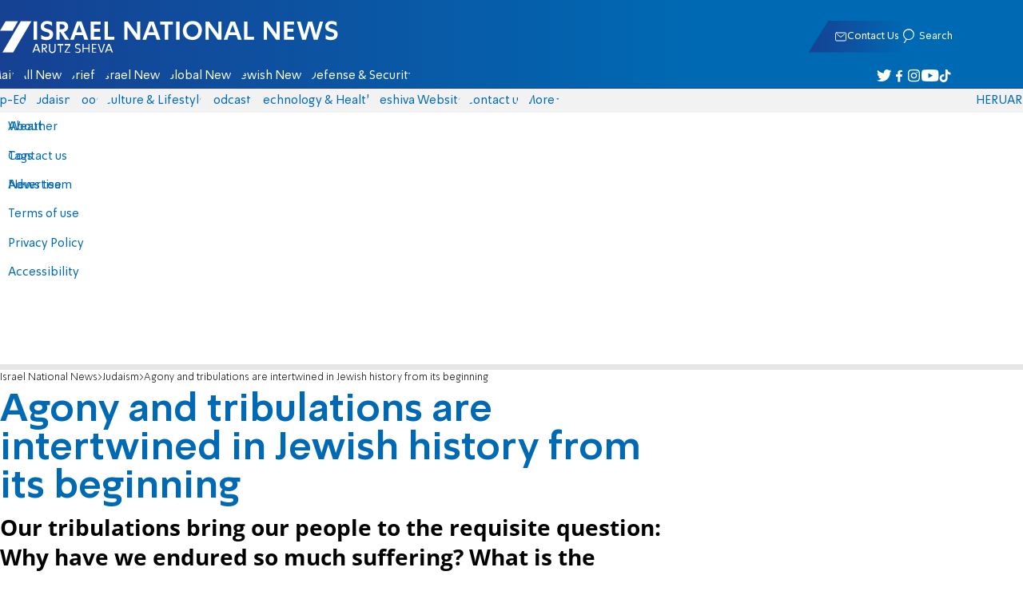

--- FILE ---
content_type: text/html; charset=utf-8
request_url: https://www.israelnationalnews.com/news/393191
body_size: 20652
content:
<!DOCTYPE html><html lang="en" dir="ltr"><head><meta charset="utf-8"><meta name="viewport" id="viewport" content="width=device-width, initial-scale=1, maximum-scale=1"><script type="importmap">{"imports":{"#entry":"https://2.a7.org/_nuxt/Bu7q3wHJ.js"}}</script><title>Agony and tribulations are intertwined in Jewish history from its beginning | Israel National News</title><style>.layout{max-width:100vw;min-height:100vh;position:relative}.app-main{min-height:100dvh}.app-main.min2h{min-height:200dvh}@media (width>=1192px){.layout{grid-gap:20px;grid-template:auto 1fr auto/1fr clamp(320px,100vw - 40px,1192px) 1fr;display:grid}html[dir=rtl] .layout{grid-template-areas:"hd hd hd""sky1 main sky2""taboola taboola taboola""footer footer footer"}html[dir=ltr] .layout{grid-template-areas:"hd hd hd""sky1 main sky2""footer footer footer""taboola taboola taboola"}.layout.full{display:block}.layout.full aside.app-sidebar{display:none}.app-main{grid-area:main;min-height:calc(100vh - 253px)}.app-sidebar-1{grid-area:sky1}.app-sidebar-2{grid-area:sky2}.app-footer{grid-area:footer}.app-taboola{grid-area:taboola}}.app-header{color:#fff;max-width:100%;font-family:SimplerPro,Open Sans;top:0}.app-footer,.app-header{z-index:100;grid-column:1/-1}.app-footer{text-align:center}.app-sidebar{min-width:var(--v2129274c)}.app-sidebar .banner{width:fit-content;max-width:300px;height:600px;display:block;position:sticky;top:70px}.app-taboola{grid-column:2/-2}.home-taboola-feed{margin-top:20px}@media (width<=1191px){.app-sidebar{display:none}}</style><style>header[data-v-9bdf1836]{z-index:100;background-color:#f2f2f2;width:100%;font-family:SimplerPro,Open Sans;font-size:.938rem;transition:top .2s ease-out;position:fixed;top:0;left:0;right:0}header.scrolling[data-v-9bdf1836]{top:-67px}.filler[data-v-9bdf1836]{height:142px}.header[data-v-9bdf1836]{border-bottom:1px solid #164193}html[dir=rtl] .header[data-v-9bdf1836]{background-image:linear-gradient(90deg,#0069b3 32%,#164193)}html[dir=ltr] .header[data-v-9bdf1836]{background-image:linear-gradient(270deg,#0069b3 32%,#164193)}.header[data-v-9bdf1836]>*{width:1192px;max-width:calc(100vw - 20px);margin-inline:auto;display:flex}.header-nav-main-logo[data-v-9bdf1836]{align-items:center;font-size:1.4rem;display:flex}.header-nav-main-logo[data-v-9bdf1836]:before{background-size:cover;width:auto;margin:0!important}.header-main[data-v-9bdf1836]{padding-top:1.6rem;padding-bottom:.9rem;justify-content:space-between;align-items:center;padding-inline:10px;overflow:visible}header.scrolling .header-main[data-v-9bdf1836]{padding-bottom:0}.header-main-logo a[data-v-9bdf1836]{color:#0000}.header-main-logo a[data-v-9bdf1836]:before{color:#fff;margin:0;padding:0;font-family:a7_2;font-size:2.5rem}.header-nav[data-v-9bdf1836]{justify-content:space-between;align-items:center;display:flex}.header-nav-main[data-v-9bdf1836]{height:30px;line-height:30px;top:0}header.scrolling .header-nav-main[data-v-9bdf1836]{height:50px;line-height:50px;overflow:hidden}.header-nav-main-logo[data-v-9bdf1836]{margin-inline-end:auto}.header-nav[data-v-9bdf1836]>:not(.header-main-logo){display:flex}.header-nav-addons[data-v-9bdf1836]{align-items:center}.header-nav-addons[data-v-9bdf1836]>*{white-space:nowrap;align-items:center;height:30px;padding-inline:.5rem;display:flex}.header-nav-addons-link[data-v-9bdf1836]:before{color:#fff;content:"";background-repeat:no-repeat;flex:none;justify-content:center;align-items:center;min-width:18.456px;font-family:a7_2;font-size:11pt;display:flex}.header-nav-addons-link-facebook[data-v-9bdf1836]:before{content:""}.header-nav-addons-link-twitter[data-v-9bdf1836]:before{content:""}.header-nav-addons-link-instagram[data-v-9bdf1836]:before{content:""}.header-nav-addons-link-tiktok[data-v-9bdf1836]:before{content:"";font-size:13pt}.header-nav-addons-link-youtube[data-v-9bdf1836]:before{content:""}.header-nav-addons[data-v-9bdf1836]>:focus-within,.header-nav-addons[data-v-9bdf1836]>:hover{color:#fff}html[dir=rtl] .header-nav-addons[data-v-9bdf1836]>:focus-within,html[dir=rtl] .header-nav-addons[data-v-9bdf1836]>:hover{background-image:linear-gradient(90deg,#e20613 32%,#9b1006)}html[dir=ltr] .header-nav-addons[data-v-9bdf1836]>:focus-within,html[dir=ltr] .header-nav-addons[data-v-9bdf1836]>:hover{background-image:linear-gradient(270deg,#e20613 32%,#9b1006)}.header-nav-search[data-v-9bdf1836]{gap:.2rem;margin-inline:auto}.header-nav-sub[data-v-9bdf1836]{color:#0069b3;max-width:100%;height:100%;margin-inline-start:-.09rem;padding-inline:calc(50vw - 606px);transition:height .15s ease-out;overflow:visible clip}header.scrolling .header-nav-sub[data-v-9bdf1836]{height:0}.header-nav-item[data-v-9bdf1836]{clip-path:polygon(1rem 0,100% 0,calc(100% - 1rem) 100%,0 100%);white-space:nowrap;align-items:center;height:30px;margin-inline:-.6rem;padding-inline:1.25rem;display:flex}header.scrolling .header-nav-item[data-v-9bdf1836]{height:50px}.header-nav-item[data-v-9bdf1836]:focus-within,.header-nav-item[data-v-9bdf1836]:hover{color:#fff}html[dir=rtl] .header-nav-item[data-v-9bdf1836]:focus-within,html[dir=rtl] .header-nav-item[data-v-9bdf1836]:hover{background-image:linear-gradient(90deg,#e20613 32%,#9b1006)}html[dir=ltr] .header-nav-item[data-v-9bdf1836]:focus-within,html[dir=ltr] .header-nav-item[data-v-9bdf1836]:hover{background-image:linear-gradient(270deg,#e20613 32%,#9b1006)}.header-nav-item[data-v-9bdf1836]:first-of-type{margin-inline-start:-.75rem}.more[data-v-9bdf1836]{position:relative}.more[data-v-9bdf1836]:after{content:"";border-top:5px solid #0069b3;border-left:5px solid #0000;border-right:5px solid #0000;width:0;height:0;margin-inline-start:2px;transition:transform .2s;display:inline-block}.more-open[data-v-9bdf1836]:after{content:"";transform:rotate(180deg)}.more-open[data-v-9bdf1836]:hover:after{content:"";border-top-color:#fff}.dropdown[data-v-9bdf1836]{will-change:max-height;z-index:105;background-color:#fff;min-width:7.3rem;max-height:0;padding:0;list-style-type:none;transition:max-height .2s linear;display:block;position:absolute;top:100%;overflow:clip;box-shadow:0 3px 3px #00000026}.dropdown li[data-v-9bdf1836]{color:#0069b3;padding:.7rem;display:block}.dropdown li[data-v-9bdf1836]:focus-within,.dropdown li[data-v-9bdf1836]:hover{background-color:#f2f2f2}.dropdown li a[data-v-9bdf1836]{display:block}html[lang=he] .dropdown-more[data-v-9bdf1836]{inset-inline-end:calc(50vw - 596px + 7.5rem)}html[lang=en] .dropdown-more[data-v-9bdf1836]{inset-inline-end:calc(50vw - 596px + 15.5rem)}html[lang=ru] .dropdown-more[data-v-9bdf1836]{inset-inline-end:calc(50vw - 596px + 46rem)}.dropdown-more.isOpen[data-v-9bdf1836]{max-height:calc(90vh - 130px)}html[lang=he] .dropdown-contact[data-v-9bdf1836]{inset-inline-end:calc(50vw - 596px + 13rem)}html[lang=en] .dropdown-contact[data-v-9bdf1836]{inset-inline-end:calc(50vw - 596px + 21.5rem)}html[lang=ru] .dropdown-contact[data-v-9bdf1836]{inset-inline-end:calc(50vw - 596px + 48rem)}.dropdown-contact.isOpen[data-v-9bdf1836]{max-height:calc(90vh - 130px)}.dropdown.forum[data-v-9bdf1836]{left:calc(50vw - 596px + 22.3rem)}.dropdown.forum.isOpen[data-v-9bdf1836]{max-height:calc(90vh - 130px)}.notifications[data-v-9bdf1836]{color:#fff;width:1.3rem;position:relative}.notifications[data-v-9bdf1836]:not([data-count="0"]):after{box-sizing:border-box;color:#fff;content:attr(data-count);text-align:center;background-color:#c00;border:1px solid #fff;border-radius:30px;min-width:18px;height:18px;padding:2px 4px;font-family:arial;font-size:9pt;line-height:1;position:absolute;top:8px;left:-3px}.notifications[data-v-9bdf1836]:before{content:"";font-family:a7_2;font-size:17pt;position:relative;top:3px;left:40%}.notifications[data-v-9bdf1836]:hover{color:#fff}.header-nav-addons .notifications[data-v-9bdf1836]{color:#236ab5;vertical-align:-50%}.header-nav-addons .notifications[data-v-9bdf1836]:after{top:-3px}</style><style>.WidgetsDesktop .widget__icon{filter:brightness(0)invert()}.widget{align-items:center;gap:.15rem;display:flex}.widget__content{font-family:SimplerPro,Open Sans;font-size:.813rem}.widget:before{font-family:a7_2!important}</style><style>.article-edit-out[data-v-aef5fdcb]{height:1.5rem;margin-top:-.8rem;margin-bottom:.7rem;overflow:hidden}.article-edit-out[data-v-aef5fdcb] a{color:gray}[data-v-aef5fdcb] .article{background:#fff}.article-info--author-img[data-v-aef5fdcb]{aspect-ratio:1;border-radius:50%;width:50px}.article-info-details[data-v-aef5fdcb]{justify-content:space-between;align-items:center;gap:.56rem;min-width:63px;display:flex}.article-info-details--detail[data-v-aef5fdcb]{align-items:center;gap:.17rem;font-family:SimplerPro,Open Sans;font-size:.938rem;font-weight:300;display:flex}.article-info-details--detail-clock[data-v-aef5fdcb]:before{content:"";align-items:center;width:13px;height:13px;font-family:a7_2;display:flex}.article-info-details--detail-heart[data-v-aef5fdcb]:before{content:url("data:image/svg+xml;charset=utf-8,%3Csvg xmlns='http://www.w3.org/2000/svg' width='9.4' height='9.001' viewBox='0 0 9.4 9.001'%3E%3Cg fill='none' stroke-miterlimit='10'%3E%3Cpath d='M7.895.22C6.028-.67 4.688 1.433 4.688 1.433S3.349-.667 1.482.22-.096 3.243.271 4.067c.671 1.5 4.417 4.934 4.417 4.934s3.747-3.43 4.417-4.934c.368-.824.657-2.956-1.21-3.847'/%3E%3Cpath fill='%230069b3' d='M2.408.5q-.353 0-.71.171C1.038.986.645 1.516.533 2.245c-.094.606.03 1.25.195 1.618.466 1.045 2.769 3.335 3.96 4.456 1.192-1.12 3.495-3.41 3.96-4.456.213-.475.67-2.41-.968-3.192a1.65 1.65 0 0 0-.71-.17c-1.072 0-1.853 1.19-1.86 1.2l-.422.663-.422-.662C4.259 1.69 3.472.5 2.408.5m0-.5c1.368 0 2.28 1.433 2.28 1.433S5.601 0 6.969 0c.29 0 .6.065.926.22 1.867.891 1.578 3.023 1.21 3.847-.67 1.504-4.417 4.934-4.417 4.934S.942 5.571.271 4.067C-.096 3.243-.385 1.111 1.482.22A2.14 2.14 0 0 1 2.408 0'/%3E%3C/g%3E%3C/svg%3E")}.article-date[data-v-aef5fdcb]{color:#000;-moz-column-gap:.5rem;flex-wrap:wrap;column-gap:.5rem;margin-inline-end:.3rem;font-family:SimplerPro,Open Sans;font-size:.94rem;font-weight:300;display:flex}html[dir=ltr] .article-date[data-v-aef5fdcb]{font-size:1rem;font-weight:500}.article-comments[data-v-aef5fdcb]{max-width:min(99vw,781px);margin-block:.2rem}.article-comments a[data-v-aef5fdcb]{color:#0069b3;text-decoration:underline}.article-comments[data-v-aef5fdcb],.article-rating[data-v-aef5fdcb]{margin-top:1.25rem}@media (width<=600px){.article-taboola[data-v-aef5fdcb] .trc_related_container{margin:0 .55rem}}.taboola-top[data-v-aef5fdcb]{text-align:left;direction:ltr;margin-top:0}.taboola-top img[data-v-aef5fdcb]{aspect-ratio:71/11;text-align:left;width:80px}.tag-image[data-v-aef5fdcb]{text-align:center;display:block}.tag-image img[data-v-aef5fdcb]{aspect-ratio:852/217;background-color:silver;width:100%;margin:1rem auto;display:block}.adminlink[data-v-aef5fdcb]{color:#d4d4d4}.placeholder[data-v-aef5fdcb]{flex-direction:column;gap:1rem;max-width:845px;height:90vh;padding:1.125rem;display:flex}.placeholder-flex[data-v-aef5fdcb]{gap:.5rem;display:flex}.placeholder-padding[data-v-aef5fdcb]{padding-inline-start:46px}.tagbg .app-sidebar[data-v-aef5fdcb]{display:none}</style><style>.footer[data-v-dfad0fd2]{text-align:start;background-color:#f2f2f2;flex-direction:column;gap:1rem;max-width:100vw;padding-block:1.6rem;font-family:SimplerPro,Open Sans;font-size:.938rem;line-height:1.87;display:flex;overflow:auto hidden}.footer[data-v-dfad0fd2]>*{margin:0 auto}.footer-logo[data-v-dfad0fd2]:before{align-items:center;width:auto;margin:0;padding:0;font-size:1.5rem;display:flex}.footer-copyright[data-v-dfad0fd2]{font-size:.678rem}.footer-links[data-v-dfad0fd2]{-moz-column-gap:1rem;flex-wrap:wrap;justify-content:space-between;gap:2rem 1rem;min-width:min(96%,1230px);display:flex}.footer-links-list[data-v-dfad0fd2]{grid-template-rows:repeat(9,1fr);grid-auto-flow:column;display:grid}.footer-links-title[data-v-dfad0fd2]{font-weight:700}.footer-links-item[data-v-dfad0fd2]{white-space:nowrap;justify-content:flex-start;gap:.5rem;padding-inline-end:3rem}.footer-links-item[data-v-dfad0fd2],.footer-links-item[data-v-dfad0fd2]:before{flex:none;align-items:center;display:flex}.footer-links-item[data-v-dfad0fd2]:before{content:"";background-repeat:no-repeat;justify-content:center;min-width:18.456px;font-family:a7_2}.footer-links-item-facebook[data-v-dfad0fd2]:before{content:"";width:8.024px;height:15px}.footer-links-item-twitter[data-v-dfad0fd2]:before{content:"";width:18.456px;height:15px}.footer-links-item-instagram[data-v-dfad0fd2]:before{content:"";width:14.988px;height:15px}.footer-links-item-tiktok[data-v-dfad0fd2]:before{content:"";width:17.13px;height:17.13px}.footer-links-item-youtube[data-v-dfad0fd2]:before{content:"";width:17.14px;height:12px}.footer-more[data-v-dfad0fd2]{position:relative}.footer-more[data-v-dfad0fd2]:after{content:"▼";transition:transform .2s;display:inline-block}.footer-more-open[data-v-dfad0fd2]:after{content:"▼";transform:rotate(180deg)}hr[data-v-dfad0fd2]{background-color:#e6e6e6;width:min(1192px,88.9%);height:.063rem}@media (width>=1192px){.footer[data-v-dfad0fd2]{min-width:1192px}.footer-links-list[data-v-dfad0fd2]{grid-template-rows:repeat(9,1fr)}}@media (width<=1191px){.footer[data-v-dfad0fd2]>*{max-width:100vw}.footer-links[data-v-dfad0fd2]{margin-inline:1.25rem}.footer-links-list-he[data-v-dfad0fd2]{grid-template-rows:repeat(15,1fr)}.footer-links-list-en[data-v-dfad0fd2]{grid-template-rows:repeat(7,1fr)}}.fade-enter-active[data-v-dfad0fd2],.fade-leave-active[data-v-dfad0fd2]{transition:opacity .5s}.fade-enter[data-v-dfad0fd2],.fade-leave-to[data-v-dfad0fd2]{opacity:0}</style><style>.widgets[data-v-93655b41]{clip-path:polygon(0 0,100% 0,95% 100%,0 100%);color:#fff;white-space:nowrap;align-items:center;gap:1.5rem;block-size:2.5rem;padding-block:.625rem;padding-inline-start:2rem;display:flex;position:relative;overflow-y:visible}html[dir=rtl] .widgets[data-v-93655b41]{background-image:linear-gradient(90deg,#0069b3 32%,#164193)}html[dir=ltr] .widgets[data-v-93655b41]{clip-path:polygon(25px 0,100% 0,100% 100%,0 100%);background-image:linear-gradient(270deg,#0069b3 32%,#164193)}.widgets-profile[data-v-93655b41],.widgets-search[data-v-93655b41]{align-items:center;gap:.15rem;font-family:SimplerPro,Open Sans;font-size:.813rem;display:flex}.widgets-profile[data-v-93655b41]:before,.widgets-search[data-v-93655b41]:before{font-size:18px}.widgets-out[data-v-93655b41]{position:relative}.widgets-user-dropdown[data-v-93655b41]{will-change:max-height;z-index:104;background-color:#fff;width:fit-content;max-height:0;transition:max-height .5s linear;position:absolute;inset-inline-end:0;overflow:hidden;box-shadow:0 3px 3px #00000026}.widgets-user-dropdown.visible[data-v-93655b41]{height:auto;max-height:100vh}.widgets-user-dropdown[data-v-93655b41]>*{color:#0069b3;padding:.7rem;display:block}.widgets-user-dropdown[data-v-93655b41]>:focus-within,.widgets-user-dropdown[data-v-93655b41]>:hover{background-color:#f2f2f2}.dos[data-v-93655b41]{font-weight:700}</style><style>.widgets-content[data-v-f50aef23]{font-size:.813rem}</style><style>.banner-top[data-v-2f8932b5]{margin-bottom:.74rem;place-items:center;width:100%;max-width:100%;max-height:min-content;margin-inline:auto;transition:height .2s ease-out;display:grid;overflow:hidden}.banner-top[data-v-2f8932b5]:has(.banner-top-ad div div iframe){min-height:90px!important}.banner-top-ad[data-v-2f8932b5]{position:relative}.banner-top-close[data-v-2f8932b5]{inset-inline-start:.5rem;background-color:#fff;border-radius:50%;font-size:1.7rem;position:absolute;top:.5rem;overflow:hidden}@media (width<=1191px){.banner-top-ad[data-v-2f8932b5]{width:100vw}.banner-top-ad div[data-v-2f8932b5]{place-items:center;width:100%;max-width:100%;display:grid}.banner-top-ad div div[data-v-2f8932b5]{width:100%}.banner-top-ad div div[data-v-2f8932b5] iframe{aspect-ratio:16/9;width:100%;height:100%}}@media (width>=1192px){.banner-top[data-v-2f8932b5]{margin-bottom:.93rem}}</style><style>.banner-top[data-v-e580db1b]{width:100%;height:90px;margin-bottom:.93rem}.banner-BTF_MPU_1[data-v-e580db1b]{will-change:height;width:300px;height:600px;transition:height .4s ease-out}main[data-v-e580db1b]{grid-gap:2.625rem;grid-template-columns:1fr 300px;grid-template-areas:"article aside";display:grid}.article[data-v-e580db1b]{grid-area:article;max-width:845px;min-height:1000px}.article-body[data-v-e580db1b]{grid-gap:1.25rem;grid-template-columns:1fr 2.25rem;grid-template-areas:"articleMain articleShare";display:grid}.article-main[data-v-e580db1b]{grid-area:articleMain;overflow-x:hidden}.article-aside[data-v-e580db1b]{grid-area:articleShare}.article-title[data-v-e580db1b]{color:#0069b3;font-family:SimplerPro,Open Sans;font-size:3.04rem;line-height:1}.article-summary[data-v-e580db1b],.article-title[data-v-e580db1b]{text-wrap:pretty;margin-top:.5rem;font-weight:700}.article-summary[data-v-e580db1b]{color:#000;font-family:Open Sans;font-size:1.723rem;line-height:1.35}.article-info[data-v-e580db1b]{justify-content:space-between;align-items:flex-end;gap:1rem;margin-top:.4rem;display:flex}.article-info-container[data-v-e580db1b]{align-items:center;gap:.6rem;margin-top:.86rem;display:flex}.article-info-container-text[data-v-e580db1b]{flex:1}.article-info-details[data-v-e580db1b]{-moz-column-gap:.3rem;flex-wrap:wrap;align-items:flex-end;column-gap:.3rem;display:flex}.article-info .article-info--author[data-v-e580db1b-s]{color:#0069b3;font-family:SimplerPro,Open Sans;font-size:1rem;font-weight:700}.article-info .article-info--author[data-v-e580db1b-s]:after{color:#0069b3;content:"/";padding-inline:.2rem;font-weight:300}.article-info--logo[data-v-e580db1b]{margin-inline-start:auto;font-size:15pt;position:relative;inset-inline-end:50px}.article-info--logo img[data-v-e580db1b]{width:64px}.article-info-sub[data-v-e580db1b]{align-items:flex-start;margin-top:.4rem}.article-content[data-v-e580db1b]{color:#000;font-family:Open Sans;font-size:1.125rem;line-height:1.33}.article-hr[data-v-e580db1b]{background-color:#e4e4e4;height:.063rem;margin-top:.218rem}.SmallButton[data-v-e580db1b]{width:200px;margin:10px;font-size:14pt}.buttondiv[data-v-e580db1b]{text-align:center;width:100%;margin:1rem 0}.buttondiv[data-v-e580db1b]:before{content:"";background:linear-gradient(#fff0,#fff 68%);width:100%;height:150px;display:block;position:relative;top:-150px}.article-content[data-v-e580db1b]{transition:height .3s ease-in}@media print{main[data-v-e580db1b]{display:block}.progress[data-v-e580db1b],[data-v-e580db1b] #replies,[data-v-e580db1b] .article-edit,[data-v-e580db1b] .article-native{display:none}article.article[data-v-e580db1b]{max-width:100vw;font-family:Arial,Helvetica,sans-serif}[data-v-e580db1b] .article-content .youtube,[data-v-e580db1b] .article-content iframe{display:none}}</style><style>.progress[data-v-6de308b5]{z-index:100;background:#e6e6e6;width:100vw;height:.4rem}.progress-filled[data-v-6de308b5]{will-change:width;width:0;max-width:100vw;height:100%;transition:width .4s linear}html[dir=rtl] .progress-filled[data-v-6de308b5]{background-image:linear-gradient(90deg,#e20613 32%,#9b1006)}html[dir=ltr] .progress-filled[data-v-6de308b5]{background-image:linear-gradient(270deg,#e20613 32%,#9b1006)}@media (width>=1192px){.progress-0[data-v-6de308b5]{display:none}.progress[data-v-6de308b5]{inset-inline-start:0;height:6px;position:fixed;top:46px}}</style><style>.breadcrumbs-list[data-v-46c20e94]{color:#000;text-overflow:ellipsis;white-space:nowrap;max-width:85%;font-family:SimplerPro,Open Sans;font-size:.813rem;font-weight:300;line-height:1.53;overflow:hidden}.breadcrumbs-list[data-v-46c20e94]>*+:before{content:">";padding-inline:2px}.breadcrumbs-list li[data-v-46c20e94]{display:inline}@media (width<=1191px){.breadcrumbs[data-v-46c20e94]{margin-top:.875rem;margin-bottom:.757rem;padding-inline:1.25rem}}</style><style>a[data-v-6d866c11]{clip-path:polygon(.8rem 0,100% 0,calc(100% - .8rem) 100%,0 100%);color:#000;cursor:pointer;background-color:#f2f2f2;flex-shrink:1;padding-inline:.78rem;font-family:SimplerPro,Open Sans;font-size:.938rem;font-weight:300;line-height:17.5px;display:inline-block}@media (width>=1192px){.article-tags[data-v-6d866c11]{flex-flow:wrap;align-items:flex-start;display:flex}a[data-v-6d866c11]{margin-bottom:.4rem}}@media (width<=1191px){.article-tags[data-v-6d866c11]{scroll-behavior:smooth;scroll-snap-type:x mandatory;scrollbar-width:none;white-space:nowrap;-ms-overflow-style:none;max-width:100%;margin-top:.25rem;overflow-x:scroll}.article-tags[data-v-6d866c11]::-webkit-scrollbar{display:none}}</style><style>.article-main>.article-content-img:first-child .image[data-v-827b9ed2]{aspect-ratio:781/439}.article-content-img[data-v-827b9ed2]{clear:both;margin-bottom:1rem;background-color:#f2f2f2;flex-direction:column;width:100%;height:fit-content;margin-inline:auto;display:flex}.article-image[data-v-827b9ed2]{place-items:start;width:100%;margin-inline:auto;display:grid}.image[data-v-827b9ed2]{-o-object-fit:cover;object-fit:cover;grid-area:1/1/-1/-1;width:100%}.image-album[data-v-827b9ed2]{aspect-ratio:unset;max-width:100%;margin:0 auto}.enlarge[data-v-827b9ed2]{grid-area:1/1/-1/-1;place-self:end start;margin:.8rem}.enlarge[data-v-827b9ed2]:hover{transform:scale(1.1)}@media (width<=1191px){.image[data-v-827b9ed2]{width:100vw}}</style><style>.details[data-v-2624488f]{background-color:#f2f2f2;flex-flow:wrap;justify-content:space-between;padding-block:.25rem;padding-inline:1.232rem;font-family:SimplerPro,Open Sans;font-size:.86rem;font-weight:300;line-height:1.3;display:flex}.details-desc[data-v-2624488f]{padding-inline-end:1rem}</style><style>div[data-v-4bdf62d7]{text-align:center;border:0;margin:0 auto;display:block;overflow:hidden;max-width:100vw!important}</style><style>.article-mistake[data-v-3f00a6f1]{text-align:center;font-family:SimplerPro,Open Sans}.article-mistake-button[data-v-3f00a6f1]{color:#0069b3;cursor:pointer;text-align:start;font-size:1rem;text-decoration:underline}.article-mistake-body[data-v-3f00a6f1]{padding-inline:1.25rem}</style><style>.modal[data-v-89e5c8fa]{--padding-block:20px;--padding-inline:0px;font-family:SimplerPro,Open Sans}.modal-mask[data-v-89e5c8fa]{--width:450px;z-index:9999;background-color:#000c;place-items:center;width:100%;height:100%;transition:opacity .3s;display:grid;position:fixed;top:0;left:0}.modal-mask-gallery[data-v-89e5c8fa]{background-color:#000000e6}.modal-body[data-v-89e5c8fa]{max-height:var(--height);padding:var(--padding-block)var(--padding-inline);overflow-y:auto}.modal-gallery .modal-body[data-v-89e5c8fa]{max-height:100vh;overflow-y:hidden}.modal-wrapper[data-v-89e5c8fa]{--height:min(100vh,max(450px,calc(100vh - 200px)));width:min(93vw,var(--width));background-color:#fff;border-radius:2px;box-shadow:0 2px 8px #00000054}.modal-wrapper.modal-gallery[data-v-89e5c8fa]{box-shadow:unset;background-color:#0000;grid-column:1/-1;width:min(100vw,1305px);max-width:100%;height:100vh;max-height:100vh;overflow-y:hidden}.modal-wrapper.modal-gallery .modal-body[data-v-89e5c8fa],.modal-wrapper.modal-gallery .modal-container[data-v-89e5c8fa]{height:100%;padding:unset;background-color:#0000}.modal-container[data-v-89e5c8fa]{will-change:transform;transition:transform .3s}.modal-header[data-v-89e5c8fa]{color:#fff;justify-content:space-between;align-items:center;block-size:1.875rem;padding-inline:1.25rem .7rem;font-size:1.063rem;font-weight:700;display:flex;position:sticky;top:0}html[dir=rtl] .modal-header[data-v-89e5c8fa]{background-image:linear-gradient(90deg,#0069b3 32%,#164193)}html[dir=ltr] .modal-header[data-v-89e5c8fa]{background-image:linear-gradient(270deg,#0069b3 32%,#164193)}.modal-header h3[data-v-89e5c8fa]{flex:99%}</style><style>.modal-enter-from,.modal-leave-to{opacity:0}.modal-enter-from .modal-container,.modal-leave-to .modal-container{transform:scale(1.1)}</style><style>.article-join-button[data-v-86d70e29]{width:100%;border-block:3px solid;margin-bottom:1rem;border-top-color:#e20613;border-bottom-color:#e20613;justify-content:center;align-items:center;gap:.5rem;block-size:37px;margin-inline:0;font-family:SimplerPro,Open Sans;font-size:.9rem;font-weight:700;display:flex;overflow:hidden;text-decoration:none!important}.article-join-button-text[data-v-86d70e29]{color:#000;text-align:center}.article-join-button img[data-v-86d70e29]{filter:brightness(0)}</style><style>.stripe-social[data-v-538f5d1d]{z-index:5;background-color:#f2f2f2;flex-direction:column;align-items:center;width:max-content;display:flex;position:sticky;top:50px}.stripe-social[data-v-538f5d1d] div{flex-direction:column;align-items:center;display:flex}.stripe-social[data-v-538f5d1d] div a{border-bottom:.064px solid #e6e6e6;justify-content:center;align-items:center;width:2.25rem;height:2.25rem;display:flex}.stripe-social[data-v-538f5d1d] div a img{padding-inline:.2rem}.stripe-social.preview[data-v-538f5d1d]{filter:grayscale()}.stripe-social-resizefont[data-v-538f5d1d]{color:#0069b3;background-color:#fff;flex-direction:row;align-items:center;width:2.25rem;height:2.25rem;font-family:SimplerPro,Open Sans;display:flex}.stripe-social-resizefont button[data-v-538f5d1d]{flex-basis:50%}.stripe-social-resizefont-alpha-s[data-v-538f5d1d]{font-size:1.2rem;font-weight:300}.stripe-social-resizefont-alpha-l[data-v-538f5d1d]{font-size:1.8rem;font-weight:300}.stripe-social-print[data-v-538f5d1d],.stripe-social-webshare[data-v-538f5d1d]{place-self:stretch stretch;width:2.25rem;height:2.25rem}.stripe-social-print img[data-v-538f5d1d],.stripe-social-webshare img[data-v-538f5d1d]{margin-inline:auto}.stripe-social-print[data-v-538f5d1d]:before,.stripe-social-webshare[data-v-538f5d1d]:before{font-family:a7_2}.stripe-social-print[data-v-538f5d1d]:before{color:#236ab5;content:""}html[dir=rtl] .stripe-social-webshare[data-v-538f5d1d]{background-image:linear-gradient(90deg,#e20613 32%,#9b1006)}html[dir=ltr] .stripe-social-webshare[data-v-538f5d1d]{background-image:linear-gradient(270deg,#e20613 32%,#9b1006)}.stripe-social-webshare[data-v-538f5d1d]:before{color:#fff;content:""}</style><style>span{&[data-v-683984b8]{margin-inline-start:calc(50% - 16px);font-family:a7_2;font-size:1rem}&.facebook[data-v-683984b8]:before{color:#3478f5;content:""}&.twitter[data-v-683984b8]:before{color:#40a2f5;content:""}&.whatsapp[data-v-683984b8]:before{color:#5bd66d;content:""}&.email[data-v-683984b8]:before{color:#e1412f;content:""}&.odnoklassniki[data-v-683984b8]{content:url("data:image/svg+xml;charset=utf-8,%3Csvg xmlns='http://www.w3.org/2000/svg' width='18' height='18' viewBox='0 0 16 16'%3E%3Cg fill='%23ffc107'%3E%3Cpath d='M8 8c2.206 0 4-1.794 4-4s-1.794-4-4-4-4 1.794-4 4 1.794 4 4 4m0-6c1.103 0 2 .897 2 2s-.897 2-2 2-2-.897-2-2 .897-2 2-2'/%3E%3Cpath d='M13.304 7.889a1 1 0 0 0-1.414 0 5.51 5.51 0 0 1-7.779 0 1 1 0 1 0-1.414 1.415 7.45 7.45 0 0 0 4.447 2.138l-2.851 2.851a.999.999 0 1 0 1.414 1.414L8 13.414l2.293 2.293a.997.997 0 0 0 1.414 0 1 1 0 0 0 0-1.414l-2.851-2.851a7.45 7.45 0 0 0 4.447-2.138 1 1 0 0 0 .001-1.415'/%3E%3C/g%3E%3C/svg%3E")}&.vk[data-v-683984b8]{content:url("data:image/svg+xml;charset=utf-8,%3Csvg xmlns='http://www.w3.org/2000/svg' width='18' height='18' viewBox='0 0 16 16'%3E%3Cpath fill='%231e88e5' d='M7.828 12.026h.956s.289-.032.436-.191c.136-.146.131-.42.131-.42s-.019-1.283.577-1.472c.587-.186 1.341 1.24 2.14 1.789.604.415 1.063.324 1.063.324l2.137-.03s1.118-.069.588-.948c-.043-.072-.309-.65-1.589-1.838-1.34-1.244-1.16-1.042.454-3.193.983-1.31 1.376-2.11 1.253-2.452-.117-.326-.84-.24-.84-.24l-2.404.014s-.178-.024-.311.055c-.129.078-.212.258-.212.258s-.381 1.014-.889 1.876c-1.071 1.819-1.5 1.915-1.675 1.802-.407-.263-.305-1.058-.305-1.622 0-1.763.267-2.498-.521-2.688-.262-.063-.454-.105-1.123-.112-.858-.009-1.585.003-1.996.204-.274.134-.485.433-.356.45.159.021.519.097.71.357.247.335.238 1.089.238 1.089s.142 2.075-.331 2.333c-.325.177-.77-.184-1.725-1.835-.489-.845-.859-1.78-.859-1.78s-.071-.174-.198-.267c-.154-.113-.37-.149-.37-.149l-2.286.014s-.343.01-.469.159c-.112.133-.009.407-.009.407s1.79 4.187 3.816 6.298c1.859 1.935 3.969 1.808 3.969 1.808'/%3E%3C/svg%3E")}&.telegram[data-v-683984b8]:before{color:#409fdb;content:"";font-size:1.3rem;position:relative}&.copy[data-v-683984b8]:before{color:#444;content:""}}</style><link rel="stylesheet" href="https://2.a7.org/_nuxt/style.C7Yd9H8o.css" crossorigin><link rel="modulepreload" as="script" crossorigin href="https://2.a7.org/_nuxt/Bu7q3wHJ.js"><link rel="modulepreload" as="script" crossorigin href="https://2.a7.org/_nuxt/lBRDcS2t.js"><link rel="modulepreload" as="script" crossorigin href="https://2.a7.org/_nuxt/CDU41ovB.js"><link rel="modulepreload" as="script" crossorigin href="https://2.a7.org/_nuxt/OjxNnOsS.js"><link rel="modulepreload" as="script" crossorigin href="https://2.a7.org/_nuxt/CHPaENoF.js"><link rel="modulepreload" as="script" crossorigin href="https://2.a7.org/_nuxt/NghG79fI.js"><link rel="modulepreload" as="script" crossorigin href="https://2.a7.org/_nuxt/sJ3WHg0V.js"><link rel="modulepreload" as="script" crossorigin href="https://2.a7.org/_nuxt/D3xNnCrv.js"><link rel="modulepreload" as="script" crossorigin href="https://2.a7.org/_nuxt/lkJy8jcU.js"><link rel="modulepreload" as="script" crossorigin href="https://2.a7.org/_nuxt/Czbs90gr.js"><link rel="modulepreload" as="script" crossorigin href="https://2.a7.org/_nuxt/J4qlkQxV.js"><link rel="modulepreload" as="script" crossorigin href="https://2.a7.org/_nuxt/Br4frNDN.js"><link rel="modulepreload" as="script" crossorigin href="https://2.a7.org/_nuxt/lpIkNY3n.js"><link rel="modulepreload" as="script" crossorigin href="https://2.a7.org/_nuxt/05ehR3tu.js"><link rel="modulepreload" as="script" crossorigin href="https://2.a7.org/_nuxt/BxetXdNm.js"><link rel="modulepreload" as="script" crossorigin href="https://2.a7.org/_nuxt/C0gJtZb0.js"><link rel="modulepreload" as="script" crossorigin href="https://2.a7.org/_nuxt/CrJZcDpO.js"><link rel="modulepreload" as="script" crossorigin href="https://2.a7.org/_nuxt/DHVSpVrZ.js"><link rel="modulepreload" as="script" crossorigin href="https://2.a7.org/_nuxt/CI-RLjKr.js"><link rel="modulepreload" as="script" crossorigin href="https://2.a7.org/_nuxt/DTeGJxU_.js"><link rel="modulepreload" as="script" crossorigin href="https://2.a7.org/_nuxt/Cio0-YpQ.js"><link rel="modulepreload" as="script" crossorigin href="https://2.a7.org/_nuxt/BHasbSqE.js"><link rel="modulepreload" as="script" crossorigin href="https://2.a7.org/_nuxt/DitulHxp.js"><link rel="modulepreload" as="script" crossorigin href="https://2.a7.org/_nuxt/9EKu8FBj.js"><link rel="modulepreload" as="script" crossorigin href="https://2.a7.org/_nuxt/CkmRrFRu.js"><link rel="modulepreload" as="script" crossorigin href="https://2.a7.org/_nuxt/BHreAJ8r.js"><link rel="modulepreload" as="script" crossorigin href="https://2.a7.org/_nuxt/BPUdYPaC.js"><link rel="modulepreload" as="script" crossorigin href="https://2.a7.org/_nuxt/-CI0ZyXm.js"><link rel="modulepreload" as="script" crossorigin href="https://2.a7.org/_nuxt/iXjvQWp6.js"><link rel="modulepreload" as="script" crossorigin href="https://2.a7.org/_nuxt/Cz7UuAm4.js"><link rel="modulepreload" as="script" crossorigin href="https://2.a7.org/_nuxt/C_J13Vwy.js"><link rel="modulepreload" as="script" crossorigin href="https://2.a7.org/_nuxt/D1Pwecym.js"><link rel="modulepreload" as="script" crossorigin href="https://2.a7.org/_nuxt/Cyg2GBx4.js"><link rel="modulepreload" as="script" crossorigin href="https://2.a7.org/_nuxt/C7itbDn4.js"><link rel="modulepreload" as="script" crossorigin href="https://2.a7.org/_nuxt/DxmkjR9P.js"><link rel="modulepreload" as="script" crossorigin href="https://2.a7.org/_nuxt/tr22Px0g.js"><link rel="modulepreload" as="script" crossorigin href="https://2.a7.org/_nuxt/BL9oGSQW.js"><link rel="modulepreload" as="script" crossorigin href="https://2.a7.org/_nuxt/BqQZ27un.js"><link rel="modulepreload" as="script" crossorigin href="https://2.a7.org/_nuxt/PC1DOwaB.js"><link rel="modulepreload" as="script" crossorigin href="https://2.a7.org/_nuxt/ChsCld-N.js"><link rel="modulepreload" as="script" crossorigin href="https://2.a7.org/_nuxt/f58uUB9P.js"><link rel="modulepreload" as="script" crossorigin href="https://2.a7.org/_nuxt/CfJBKG6u.js"><link rel="modulepreload" as="script" crossorigin href="https://2.a7.org/_nuxt/BMY2STyg.js"><link rel="modulepreload" as="script" crossorigin href="https://2.a7.org/_nuxt/CIeiJldl.js"><link rel="modulepreload" as="script" crossorigin href="https://2.a7.org/_nuxt/CoA8lKiE.js"><link rel="modulepreload" as="script" crossorigin href="https://2.a7.org/_nuxt/B7f0_gy1.js"><link rel="modulepreload" as="script" crossorigin href="https://2.a7.org/_nuxt/CKAbRpmG.js"><link rel="modulepreload" as="script" crossorigin href="https://2.a7.org/_nuxt/BLylwOeg.js"><link rel="modulepreload" as="script" crossorigin href="https://2.a7.org/_nuxt/B3H2cdfI.js"><link rel="modulepreload" as="script" crossorigin href="https://2.a7.org/_nuxt/v79KDb21.js"><link rel="modulepreload" as="script" crossorigin href="https://2.a7.org/_nuxt/DXhCk9LL.js"><link rel="modulepreload" as="script" crossorigin href="https://2.a7.org/_nuxt/Dn6Sc5ef.js"><link rel="modulepreload" as="script" crossorigin href="https://2.a7.org/_nuxt/DqJpyKdn.js"><link rel="modulepreload" as="script" crossorigin href="https://2.a7.org/_nuxt/ueD1_E_h.js"><link rel="modulepreload" as="script" crossorigin href="https://2.a7.org/_nuxt/Dshf8yBJ.js"><link rel="modulepreload" as="script" crossorigin href="https://2.a7.org/_nuxt/aJiw-Svf.js"><link rel="modulepreload" as="script" crossorigin href="https://2.a7.org/_nuxt/DNGLYNMA.js"><link rel="modulepreload" as="script" crossorigin href="https://2.a7.org/_nuxt/DwMaFAgs.js"><link rel="modulepreload" as="script" crossorigin href="https://2.a7.org/_nuxt/DR0QKBcr.js"><link rel="modulepreload" as="script" crossorigin href="https://2.a7.org/_nuxt/fJr2yZsH.js"><link rel="modulepreload" as="script" crossorigin href="https://2.a7.org/_nuxt/CmCXt5-k.js"><link rel="modulepreload" as="script" crossorigin href="https://2.a7.org/_nuxt/B7Dz1pMO.js"><link rel="preload" as="fetch" fetchpriority="low" crossorigin="anonymous" href="https://2.a7.org/_nuxt/builds/meta/f5e4b9bd-6a4b-4c89-a94c-e231696a2206.json"><link rel="prefetch" as="image" type="image/svg+xml" href="https://2.a7.org/_nuxt/taboola2.CD35mMtu.svg"><meta name="robots" content="index, follow, max-snippet:-1, max-image-preview:large, max-video-preview:-1"><meta property="fb:app_id" content="194476697237012"><meta property="twitter:card" content="summary"><link rel="manifest" href="/manifest.json"><link rel="apple-touch-icon" sizes="180x180" href="/apple-touch-icon.png"><link rel="icon" type="image/png" sizes="32x32" href="/favicon-32x32.png"><link rel="icon" type="image/png" sizes="16x16" href="/favicon-16x16.png"><link name="msapplication-TileColor" content="#2d89ef"><link rel="manifest" href="/site.webmanifest"><link rel="mask-icon" href="/safari-pinned-tab.svg" color="#0069b3"><link hid="i18n-can" rel="canonical" href="https://www.israelnationalnews.com/news/393191"><meta hid="og:url" property="og:url" content="https://www.israelnationalnews.com/news/393191"><meta hid="twitter" name="twitter:site" content="ArutzSheva_En"><meta id="i18n-og" property="og:locale" content="en"><meta name="description" content="Our tribulations bring our people to the requisite question: Why have we endured so much suffering?  What is the central reason we have experienced so much pain?"><meta name="image" content="https://2.a7.org/files/pictures/000/1160908.jpg"><meta name="alt" content="David Schwartz Hy&quot;d"><meta name="keywords" content="Parshat Shavua,David Schwartz Hy&quot;d"><meta name="time" content="2024-07-17T12:55:54"><meta name="author" content="David Schwartz Hy&quot;d"><meta name="section" content="Judaism"><meta name="tag" content="Parshat Shavua"><meta name="canonical" content="https://www.israelnationalnews.com/news/393191"><meta name="image:alt" content="Israel National News"><meta property="og:site_name" content="Israel National News"><meta property="og:type" content="website"><meta property="og:title" content="Agony and tribulations are intertwined in Jewish history from its beginning"><meta name="twitter:title" content="Agony and tribulations are intertwined in Jewish history from its beginning"><meta property="og:description" content="Our tribulations bring our people to the requisite question: Why have we endured so much suffering?  What is the central reason we have experienced so much pain?"><meta name="twitter:description" content="Our tribulations bring our people to the requisite question: Why have we endured so much suffering?  What is the central reason we have experienced so much pain?"><meta property="og:image" content="https://2.a7.org/files/pictures/000/1160908.jpg"><meta name="twitter:image" content="https://2.a7.org/files/pictures/000/1160908.jpg"><meta property="og:image:alt" content="Israel National News"><meta name="twitter:image:alt" content="Israel National News"><script type="application/ld+json" children="{&quot;@context&quot;:&quot;https://schema.org/&quot;,&quot;@type&quot;:&quot;NewsArticle&quot;,&quot;mainEntityOfPage&quot;:{&quot;@type&quot;:&quot;WebPage&quot;,&quot;@id&quot;:&quot;https://www.israelnationalnews.com/news/393191&quot;},&quot;headline&quot;:&quot;Agony and tribulations are intertwined in Jewish history from its beginning&quot;,&quot;description&quot;:&quot;Our tribulations bring our people to the requisite question: Why have we endured so much suffering?  What is the central reason we have experienced so much pain?&quot;,&quot;image&quot;:&quot;https://2.a7.org/files/pictures/000/undefined.jpg&quot;,&quot;author&quot;:{&quot;@type&quot;:&quot;Person&quot;,&quot;name&quot;:&quot;David Schwartz Hy\&quot;d&quot;,&quot;url&quot;:&quot;&quot;},&quot;publisher&quot;:{&quot;@type&quot;:&quot;Organization&quot;,&quot;name&quot;:&quot;Israel National News&quot;,&quot;logo&quot;:{&quot;@type&quot;:&quot;ImageObject&quot;,&quot;url&quot;:&quot;https://www.israelnationalnews.com/icon_pwa.png&quot;,&quot;width&quot;:&quot;186&quot;,&quot;height&quot;:&quot;50&quot;}},&quot;wordCount&quot;:1221,&quot;commentCount&quot;:0,&quot;articleBody&quot;:&quot;In Memory of our beloved David Schwartz, who fell in battle sanctifying God’s name, &#111;n 27 Tevet, 5784 (8 January 2024). \n\n\n \n\n\n\n“Le’David Barchi Nafshi” is a compilation of essays written &#111;n the weekly Torah reading by David Schwartz, of blessed memory.  First published &#111;n the occasion of his marriage to Meital, David’s unique Torah thoughts that delve into the depths of the Torah are shared now to elevate his memory and sanctify his soul.  \n\n\n\n \n\n\nThe major part of this parsha deals with the repeated attempts of Balak, the king of Moab, to curse Israel.  Balak’s wish to curse them emerged from his recognition that the people of Israel were victorious in two difficult battles. \n\n\n \n\n\nRashi explains that Balak said that the Israelites have defeated two mighty kings, Sihon and Og, in whom Moab had placed its trust, so they felt that “now we certainly cannot rise up to fight them.”  Therefore, Rashi adds, “it is stated, Moab was terrified” of fighting Israel.  Balak, the king, resorted to a new tactic.  He sought to overwhelm Israel with the curses of the gentile prophet Balaam, who had already proven his value in the past. As Rashi explains in 21:27  “‘’Come To Heshbon’: For Sihon was unable to conquer it (from Moab), so he went and hired Balaam to curse it. This is what Balak meant when he said that he knows that whomever Balaam blesses is blessed.”  Balak saw the prior success of Balaam and relied &#111;n that strategy.  \n\n\n \n\n\nBalak ordered Balaam to fulfill his request, but Balaam explained that he couldn’t. Balaam claimed: “Even if Balak were to give me his palace full of silver and gold, I would not transgress the word of God, my God, whether less or more” (22:18).  Balaam explains that the curses are not given to him freely, so he has no ability to act without the authorization of God, and certainly not against the will of God, despite his bold wish. \n\n\n\n  \n\n\n\nGod eventually authorizes Balaam’s journey, but makes clear to him: “You must fulfill the word which I will say unto you” (22:20).  Essentially, God is saying that he may go, but &#111;nly as My messenger.  Despite these words, Balaam goes out with a hidden intention to curse Israel. \n\n\n \n\n\nRashi explains that Balaam thought he could persuade God to this effect. (22:20)  &#79;n account of Balaam’s hidden intent, God sent an angel to block the donkey of Balaam. After the donkey matter concludes, the angel of God said to Balaam: “Go with the men, but speak &#111;nly what I tell you.” (22:35)  \n\n\n \n\n\nFinally, Balak meets Balaam. Balak who still did not grasp that Balaam did not have the ability to harm Israel, wants to know why Balaam had not shown up, “I earnestly sent for you, so why did you not come to me? Don’t you know that I can reward you.” (22:37). Balak proceeds to take Balaam to three scenic points to view Israel. Time after time Balaam comes to curse but a blessing emerges. The third time that Balak’s plan fails, Balak despairs. The parsha makes it abundantly clear that there is no force capable of harming Israel, whether it be a king, prophet, or some other power. \n\n\n \n\n\nAs we reflect &#111;n this episode, we realize that agony and tribulations are intertwined in Jewish history from its beginning.  The mitzvah of settling the land of Israel is equal to all the commandments in the Torah “acquired through travail” as it is stated in the Talmud, Berachot. These tribulations bring us to the requisite question: Why have we endured so much suffering?  What is the central reason we have experienced so much pain?  \n\n\n \n\n\nAfter the Torah concludes its description of Balak’s story, it transitions to examine the wrongdoing in Israel. This is the Torah’s language: “And Balaam rose and went and returned to his place, and also Balak went to his place.  And Israel dwelled in Shittim and the people began to indulge in sexual immorality with the Moabite women. They invited the people to enjoy the sacrificial offerings of their Gods, and the people at and praised their gods.  Israel yoked themselves to Baal Peor, and then God was angry at Israel … Pinchas the son of Elazar the son of Aaron HaKohen saw this.  He stood up from among the people and took a spear in his hand.  He went after the Israelite man and drove his spear into him and his companion through their innards. The plague in Israel came to an end. (24:25-25:8)      \n\n\n \n\n\nAt first, there does not seem to be an apparent connection between the sins of the people of Israel and the previous episode with Balak. Likewise, the connection of the sin in our parsha arouses wonder, as it would seem to be more appropriate to place it in the context of the upcoming parsha of Pinchas, that deals with the zealous Pinchas.  Why divide the episode into separate Torah readings?   \n\n\n \n\n\nIn light of this, we can explain that after the close supervision of God over Israel so that they would not be damaged by the curses of that wicked man, the story of this sin comes to teach us about Divine justice.  The closeness of the parshiot teaches us that they received punishment, &#111;nly because of the people’s wrongdoing. However, the Torah reading finishes with a very comforting message. \n\n\n \n\n\nIn truth everyone needs to realize and know that he is responsible for his actions and account for them before God.  Parallel to this idea, the Torah clarifies that it is within our power to rise up from a low state of sin and return in Teshuva. This is evident to me from the emphasis that the Torah places &#111;n Pinchas who is &#111;ne who rises “from amid the people.” \n\n\n\n \n\n\n\nThe Torah specifically emphasizes that salvation comes from the effort of someone who rises “from amid the people.”  So with the proximity of the passages, the Torah teaches us that our sins bring punishment, but then as the plague is halted through the specific action of Pinchas, the Torah is teaching us a new message.\n\n\n The message is that it is within our power to fix our actions and return in complete repentance.\n\n\n \n\n\n \n\n\nOur God has rooted deep within us the power to make amends with teshuva.  As the ancient expression says, “even if a sharp sword had been placed &#111;n &#111;ne’s neck, don’t lose faith in God’s mercy.”  Another ancient story tells us of Eleazar ben Dordia, who was called Rabbi in heaven, after he performed Teshuva.  From him we learn the idea that salvation is dependent &#111;n us alone. Our parsha teaches us the clear idea that the supervision of God accompanies us at every moment.  The Torah reading gives us the strength of faith to realize this with teshuva. \n\n\n \n\n\nAs we learn in Avot, “an hour of Teshuva and kind deeds in this world is as beautiful as the span of eternity in the world to come.” (4:17)  \n\n\n \n\n\n(Translated \n\n\nby\n\n\n Akiva Herzfeld).&quot;,&quot;articleSection&quot;:&quot;Judaism&quot;,&quot;copyrightHolder&quot;:&quot;Israel National News&quot;}"></script><meta name="date" content="2024-07-17T12:55:54"><meta hid="taboolacat" name="metaCategory" content="Judaism"><script type="application/ld+json" children="{&quot;@context&quot;:&quot;https://schema.org/&quot;,&quot;@type&quot;:&quot;BreadcrumbList&quot;,&quot;itemListElement&quot;:[{&quot;@type&quot;:&quot;ListItem&quot;,&quot;position&quot;:1,&quot;name&quot;:&quot;Israel National News&quot;,&quot;item&quot;:&quot;https://www.israelnationalnews.com&quot;},{&quot;@type&quot;:&quot;ListItem&quot;,&quot;position&quot;:2,&quot;name&quot;:&quot;Judaism&quot;,&quot;item&quot;:&quot;https://www.israelnationalnews.com/section/47&quot;},{&quot;@type&quot;:&quot;ListItem&quot;,&quot;position&quot;:3,&quot;name&quot;:&quot;Agony and tribulations are intertwined in Jewish history from its beginning&quot;}]}"></script><script onerror="if (!sessionStorage.ab1) {sessionStorage.ab1=1; return location.reload();}" type="module" src="https://2.a7.org/_nuxt/Bu7q3wHJ.js" crossorigin></script></head><body><!--teleport start anchor--><!----><!--teleport anchor--><!--teleport start anchor--><!----><!--teleport anchor--><script src='https://cdn.taboola.com/libtrc/inn-english/loader.js' onerror='window.taboolaError=true' async></script>
      <script> function AB() {
      if (!sessionStorage.ab1) {sessionStorage.ab1=1; return location.reload();}

  const div = document.createElement('div');
  div.style.position = 'fixed';div.style.top = '50%';div.style.left = '50%'; div.style.transform = 'translate(-50%, -50%)';div.style.zIndex = '99999'; div.style.padding = '20px'; div.style.backgroundColor = '#f0f0f0';div.style.border = '1px solid #ccc';div.style.textAlign = 'center';
  const img = document.createElement('img');
  img.src = '/abp.jpg';
  img.style.maxWidth= " min( 500px, 90vw)";
  div.appendChild(img);
  document.body.appendChild(div);
  div.addEventListener('click', () => {
    div.remove();
  });
}
</script><div id="__nuxt"><div id="main_layout" class="layout desktop" style="--v2129274c:0;"><!--[--><div class="app-header" data-v-9bdf1836><header class="" data-v-9bdf1836><div class="header" data-v-9bdf1836><div class="header-main" data-v-9bdf1836><div class="header-main-logo" data-v-9bdf1836><a href="/" class="icon-fulllogo_en" aria-label="To Home Page" data-v-9bdf1836>Israel National News - Arutz Sheva</a><!----></div><div class="widgets-out WidgetsDesktop" data-v-9bdf1836 data-v-93655b41><div class="widgets" data-v-93655b41><button data-v-93655b41><!--[--><span></span><!--]--></button><span class="widgets-content" data-v-93655b41 data-v-f50aef23></span><!----><!--[--><span></span><!--]--><!--[--><a href="/contact" class="widget red-mail"><img class="widget__icon icon-mail" src="data:image/svg+xml,%3csvg%20xmlns=&#39;http://www.w3.org/2000/svg&#39;%20class=&#39;ionicon&#39;%20viewBox=&#39;0%200%20512%20512&#39;%3e%3ctitle%3eMail%3c/title%3e%3crect%20x=&#39;48&#39;%20y=&#39;96&#39;%20width=&#39;416&#39;%20height=&#39;320&#39;%20rx=&#39;40&#39;%20ry=&#39;40&#39;%20fill=&#39;none&#39;%20stroke=&#39;%230069b3&#39;%20stroke-linecap=&#39;round&#39;%20stroke-linejoin=&#39;round&#39;%20stroke-width=&#39;32&#39;/%3e%3cpath%20fill=&#39;none&#39;%20stroke=&#39;%230069b3&#39;%20stroke-linecap=&#39;round&#39;%20stroke-linejoin=&#39;round&#39;%20stroke-width=&#39;32&#39;%20d=&#39;M112%20160l144%20112%20144-112&#39;/%3e%3c/svg%3e" alt="Contact Us" width="16" height="13"><span class="widget__content">Contact Us</span></a><!--]--><a href="/search" class="widgets-search icon-search" data-v-93655b41><span data-v-93655b41>Search</span></a><!----></div><!----></div></div><nav role="navigation" class="header-nav header-nav-main" data-v-9bdf1836><a href="/" class="icon-fulllogo_en header-nav-main-logo" style="display:none;" aria-label="To Home Page" data-v-9bdf1836></a><ul class="header-nav-list" role="menu" data-v-9bdf1836><!--[--><li role="menuitem" class="header-nav-item" data-v-9bdf1836><a href="/" class="navigation__nav__item__link" data-v-9bdf1836>Main</a></li><li role="menuitem" class="header-nav-item" data-v-9bdf1836><a href="/news" class="navigation__nav__item__link" data-v-9bdf1836>All News</a></li><li role="menuitem" class="header-nav-item" data-v-9bdf1836><a href="/flashes" class="navigation__nav__item__link" data-v-9bdf1836>Briefs</a></li><li role="menuitem" class="header-nav-item" data-v-9bdf1836><a href="/section/2" class="navigation__nav__item__link" data-v-9bdf1836>Israel News</a></li><li role="menuitem" class="header-nav-item" data-v-9bdf1836><a href="/section/34" class="navigation__nav__item__link" data-v-9bdf1836>Global News</a></li><li role="menuitem" class="header-nav-item" data-v-9bdf1836><a href="/section/7" class="navigation__nav__item__link" data-v-9bdf1836>Jewish News</a></li><li role="menuitem" class="header-nav-item" data-v-9bdf1836><a href="/section/25" class="navigation__nav__item__link" data-v-9bdf1836>Defense &amp; Security</a></li><!--]--><!----></ul><div class="header-nav-addons" role="navigation" style="" data-v-9bdf1836><!--[--><a href="https://twitter.com/arutzsheva_en" target="_blank" rel="nofollow" aria-label="Israel National News - Arutz Sheva on Twitter" class="header-nav-addons-link header-nav-addons-link-twitter" data-v-9bdf1836></a><a href="https://www.facebook.com/IsraelNationalNews" target="_blank" rel="nofollow" aria-label="Israel National News - Arutz Sheva on Facebook" class="header-nav-addons-link header-nav-addons-link-facebook" data-v-9bdf1836></a><a href="https://www.instagram.com/arutz.sheva" target="_blank" rel="nofollow" aria-label="Israel National News - Arutz Sheva on Instagram" class="header-nav-addons-link header-nav-addons-link-instagram" data-v-9bdf1836></a><a href="https://www.youtube.com/channel/UC7DjcEEX7zUSvS3IWWX_nmw" target="_blank" rel="nofollow" aria-label="Israel National News - Arutz Sheva on YouTube" class="header-nav-addons-link header-nav-addons-link-youtube" data-v-9bdf1836></a><a href="https://www.tiktok.com/@israelnationalnews" target="_blank" rel="nofollow" aria-label="Israel National News - Arutz Sheva on Tiktok" class="header-nav-addons-link header-nav-addons-link-tiktok" data-v-9bdf1836></a><!--]--></div><a href="/search" class="header-nav-search" style="display:none;" data-v-9bdf1836><span data-v-9bdf1836>Search</span><span class="icon-search" data-v-9bdf1836></span></a></nav></div><nav role="menu" class="header-nav header-nav-sub" data-v-9bdf1836><ul class="header-nav-list" data-v-9bdf1836><!--[--><li role="menuitem" class="header-nav-item" data-v-9bdf1836><a href="/section/46" class="navigation__nav__item__link" data-v-9bdf1836>Op-Eds</a></li><li role="menuitem" class="header-nav-item" data-v-9bdf1836><a href="/section/47" class="navigation__nav__item__link" data-v-9bdf1836>Judaism</a></li><li role="menuitem" class="header-nav-item" data-v-9bdf1836><a href="/section/48" class="navigation__nav__item__link" data-v-9bdf1836>Food</a></li><li role="menuitem" class="header-nav-item" data-v-9bdf1836><a href="/section/30" class="navigation__nav__item__link" data-v-9bdf1836>Culture &amp; Lifestyle</a></li><li role="menuitem" class="header-nav-item" data-v-9bdf1836><a href="/section/4" class="navigation__nav__item__link" data-v-9bdf1836>Podcasts</a></li><li role="menuitem" class="header-nav-item" data-v-9bdf1836><a href="/section/31" class="navigation__nav__item__link" data-v-9bdf1836>Technology &amp; Health</a></li><li role="menuitem" class="header-nav-item" data-v-9bdf1836><a to="https://www.yeshiva.co/" href="https://www.yeshiva.co/" target="_blank" class="navigation__nav__item__link" data-v-9bdf1836>Yeshiva Website</a></li><!--]--><li role="menuitem" aria-haspopup="true" class="header-nav-item" data-v-9bdf1836><span data-v-9bdf1836>Contact us</span></li><ul role="submenu" aria-label="submenu" class="dropdown dropdown-contact" data-v-9bdf1836><!--[--><li role="menuitem" class="dropdown-item" data-v-9bdf1836><a href="/about" class="" data-v-9bdf1836>About</a></li><li role="menuitem" class="dropdown-item" data-v-9bdf1836><a href="/contact" class="" data-v-9bdf1836>Contact us</a></li><li role="menuitem" class="dropdown-item" data-v-9bdf1836><a href="/advertise" class="" data-v-9bdf1836>Advertise</a></li><li role="menuitem" class="dropdown-item" data-v-9bdf1836><a href="/terms" class="" data-v-9bdf1836>Terms of use</a></li><li role="menuitem" class="dropdown-item" data-v-9bdf1836><a href="/privacy" class="" data-v-9bdf1836>Privacy Policy</a></li><li role="menuitem" class="dropdown-item" data-v-9bdf1836><a href="/accessibility" class="" data-v-9bdf1836>Accessibility</a></li><!--]--></ul><li role="menuitem" aria-haspopup="true" class="header-nav-item more" data-v-9bdf1836><span data-v-9bdf1836>More</span></li><ul aria-label="submenu" class="dropdown dropdown-more" data-v-9bdf1836><!--[--><li role="menuitem" class="dropdown-item" data-v-9bdf1836><a href="/forecast" class="" data-v-9bdf1836>Weather</a></li><li role="menuitem" class="dropdown-item" data-v-9bdf1836><a href="/tags" class="" data-v-9bdf1836>Tags</a></li><li role="menuitem" class="dropdown-item" data-v-9bdf1836><a href="/author" class="" data-v-9bdf1836>News team</a></li><!--]--><!----></ul><!----><!----></ul><div class="header-nav-addons" data-v-9bdf1836><!----><a role="menuitem" href="https://www.inn.co.il/" data-v-9bdf1836><span data-v-9bdf1836>HE</span></a><!----><a role="menuitem" href="https://www.7kanal.co.il/" data-v-9bdf1836><span data-v-9bdf1836>RU</span></a><a role="menuitem" href="https://www.akhbar7.co.il/" data-v-9bdf1836><span data-v-9bdf1836>AR</span></a></div></nav></header><div class="filler" data-v-9bdf1836></div></div><span></span><div class="min2h app-main"><!--[--><div class="banner-top" style="height:280px;" data-v-aef5fdcb data-v-2f8932b5><div class="banner-top-ad" data-v-2f8932b5><div id="divtopad1" data-v-2f8932b5></div><!----></div></div><!----><!--[--><div class="article-edit-out" data-v-aef5fdcb><span data-v-aef5fdcb></span></div><div id="fb-root" data-v-aef5fdcb></div><div googleads="true" join_link="ERX0PUiDu7RDCNdPjhRsJg" data-v-aef5fdcb data-v-e580db1b><div class="progress-0 progress progress" lang="en" data-v-e580db1b data-v-6de308b5><div class="progress-filled" style="width:0%;" data-v-6de308b5></div></div><main class="main" data-v-e580db1b><article class="article" data-v-e580db1b><div id="progress-marker-start" data-v-e580db1b></div><nav class="breadcrumbs article-breadcrumbs" aria-label="breadcrumbs" data-v-e580db1b data-v-46c20e94><ul class="breadcrumbs-list" data-v-46c20e94><!--[--><li data-v-46c20e94><a href="/" class="" data-v-46c20e94>Israel National News</a></li><li data-v-46c20e94><a href="/section/47" class="" data-v-46c20e94>Judaism</a></li><li data-v-46c20e94><!--[-->Agony and tribulations are intertwined in Jewish history from its beginning<!--]--></li><!--]--></ul></nav><!--[--><!--]--><h1 class="article-title" data-v-e580db1b><!--[-->Agony and tribulations are intertwined in Jewish history from its beginning<!--]--></h1><h2 class="article-summary" data-v-e580db1b><!--[-->Our tribulations bring our people to the requisite question: Why have we endured so much suffering?  What is the central reason we have experienced so much pain?<!--]--></h2><div class="article-info-container" data-v-e580db1b><!--[--><!--]--><div class="article-info-container-text" data-v-e580db1b><div class="article-info" data-v-e580db1b><span class="article-info-details" data-v-e580db1b><!--[--><span class="article-info--author" data-v-aef5fdcb  data-v-e580db1b-s>David Schwartz Hy&quot;d</span><!--]--><!--[--><div class="article-date" data-v-aef5fdcb data-v-e580db1b-s><time class="article-date-gregorian" data-v-aef5fdcb data-v-e580db1b-s><!---->  <span data-v-aef5fdcb data-v-e580db1b-s>Jul 17, 2024, 12:55 PM (GMT+3)</span></time></div><!--]--></span><span class="icon-mini_en article-info--logo" data-v-e580db1b></span></div><hr class="article-hr" data-v-e580db1b><div class="article-info article-info-sub" data-v-e580db1b><!--[--><div class="article-tags" data-v-aef5fdcb data-v-e580db1b-s data-v-6d866c11><!--[--><a href="/tags/Parshat_Shavua" class="" data-v-6d866c11>Parshat Shavua</a><a href="/tags/David_Schwartz_Hyd" class="" data-v-6d866c11>David Schwartz Hy&quot;d</a><!--]--></div><!--]--><!--[--><ul class="article-info-details" data-v-aef5fdcb data-v-e580db1b-s><li class="article-info-details--detail article-info-details--detail-clock" data-v-aef5fdcb data-v-e580db1b-s>2 minutes</li></ul><!--]--></div></div></div><div class="article-body" style="margin-top:1.4rem;" data-v-e580db1b><div class="article-main" data-v-e580db1b><!--[--><div class="article-content-img" style="view-transition-name:img;" data-v-aef5fdcb data-v-e580db1b-s data-v-827b9ed2><!--[--><figure class="article-image" data-v-827b9ed2><img class="image" src="https://2.a7.org/files/pictures/781x439/1160908.jpg" srcset="https://2.a7.org/files/pictures/575x323/1160908.jpg 575w,
        https://2.a7.org/files/pictures/781x439/1160908.jpg 781w" sizes="(max-width: 781px) 100vw, 781px" alt="David Schwartz Hy&quot;d" loading="eager" style="background-color:#5F6565;" data-v-827b9ed2><!----></figure><figcaption class="details stripe-credit" data-v-827b9ed2 data-v-2624488f><span class="details-desc" data-v-2624488f>David Schwartz Hy&quot;d</span><span class="details-credit" data-v-2624488f>Courtesy</span></figcaption><!--]--></div><!--]--><!--[--><!--]--><!--[--><div style="font-size:1.25rem;" data-v-aef5fdcb data-v-e580db1b-s><div class="article-content-inside article-content" id="articleContent" data-v-aef5fdcb data-v-aef5fdcb  data-v-e580db1b-s><p class="" album="true" data-v-aef5fdcb  data-v-e580db1b-s><strong data-v-aef5fdcb  data-v-e580db1b-s>In Memory of our beloved David Schwartz, who fell in battle sanctifying God’s name, on 27 Tevet, 5784 (8 January 2024). </strong></p><p data-v-aef5fdcb  data-v-e580db1b-s> </p><p class="" album="true" data-v-aef5fdcb  data-v-e580db1b-s><i class="" album="true" data-v-aef5fdcb  data-v-e580db1b-s><span data-v-aef5fdcb  data-v-e580db1b-s>“Le’David Barchi Nafshi” is a compilation of essays written on the weekly Torah reading by David Schwartz, of blessed memory.  First published on the occasion of his marriage to Meital, David’s unique Torah thoughts that delve into the depths of the Torah are shared now to elevate his memory and sanctify his soul.  </span></i></p><p data-v-aef5fdcb  data-v-e580db1b-s> </p><p class="" album="true" data-v-aef5fdcb  data-v-e580db1b-s><span data-v-aef5fdcb  data-v-e580db1b-s>The major part of this parsha deals with the repeated attempts of Balak, the king of Moab, to curse Israel.  Balak’s wish to curse them emerged from his recognition that the people of Israel were victorious in two difficult battles. </span></p><p data-v-aef5fdcb  data-v-e580db1b-s> </p><div id="intext-1" class="sideInf" data-v-aef5fdcb data-v-e580db1b-s data-v-4bdf62d7></div><p class="" album="true" data-v-aef5fdcb  data-v-e580db1b-s><span data-v-aef5fdcb  data-v-e580db1b-s>Rashi explains that Balak said that the Israelites have defeated two mighty kings, Sihon and Og, in whom Moab had placed its trust, so they felt that “now we certainly cannot rise up to fight them.”  Therefore, Rashi adds, “it is stated, Moab was terrified” of fighting Israel.  Balak, the king, resorted to a new tactic.  He sought to overwhelm Israel with the curses of the gentile prophet Balaam, who had already proven his value in the past. As Rashi explains in 21:27  “‘’Come To Heshbon’: For Sihon was unable to conquer it (from Moab), so he went and hired Balaam to curse it. This is what Balak meant when he said that he knows that whomever Balaam blesses is blessed.”  Balak saw the prior success of Balaam and relied on that strategy.  </span></p><p data-v-aef5fdcb  data-v-e580db1b-s> </p><div id="intext-2" class="sideInf" data-v-aef5fdcb data-v-e580db1b-s data-v-4bdf62d7></div><p class="" album="true" data-v-aef5fdcb  data-v-e580db1b-s><span data-v-aef5fdcb  data-v-e580db1b-s>Balak ordered Balaam to fulfill his request, but Balaam explained that he couldn’t. Balaam claimed: “Even if Balak were to give me his palace full of silver and gold, I would not transgress the word of God, my God, whether less or more” (22:18).  Balaam explains that the curses are not given to him freely, so he has no ability to act without the authorization of God, and certainly not against the will of God, despite his bold wish. </span></p><p class="" album="true" data-v-aef5fdcb  data-v-e580db1b-s><span data-v-aef5fdcb  data-v-e580db1b-s>  </span></p><p class="" album="true" data-v-aef5fdcb  data-v-e580db1b-s><span data-v-aef5fdcb  data-v-e580db1b-s>God eventually authorizes Balaam’s journey, but makes clear to him: “You must fulfill the word which I will say unto you” (22:20).  Essentially, God is saying that he may go, but only as My messenger.  Despite these words, Balaam goes out with a hidden intention to curse Israel. </span></p><p data-v-aef5fdcb  data-v-e580db1b-s> </p><p class="" album="true" data-v-aef5fdcb  data-v-e580db1b-s><span data-v-aef5fdcb  data-v-e580db1b-s>Rashi explains that Balaam thought he could persuade God to this effect. (22:20)  On account of Balaam’s hidden intent, God sent an angel to block the donkey of Balaam. After the donkey matter concludes, the angel of God said to Balaam: “Go with the men, but speak only what I tell you.” (22:35)  </span></p><p data-v-aef5fdcb  data-v-e580db1b-s> </p><div id="intext-3" class="sideInf" data-v-aef5fdcb data-v-e580db1b-s data-v-4bdf62d7></div><p class="" album="true" data-v-aef5fdcb  data-v-e580db1b-s><span data-v-aef5fdcb  data-v-e580db1b-s>Finally, Balak meets Balaam. Balak who still did not grasp that Balaam did not have the ability to harm Israel, wants to know why Balaam had not shown up, “I earnestly sent for you, so why did you not come to me? Don’t you know that I can reward you.” (22:37). Balak proceeds to take Balaam to three scenic points to view Israel. Time after time Balaam comes to curse but a blessing emerges. The third time that Balak’s plan fails, Balak despairs. The parsha makes it abundantly clear that there is no force capable of harming Israel, whether it be a king, prophet, or some other power. </span></p><p data-v-aef5fdcb  data-v-e580db1b-s> </p><div id="intext-4" class="sideInf" data-v-aef5fdcb data-v-e580db1b-s data-v-4bdf62d7></div><p class="" album="true" data-v-aef5fdcb  data-v-e580db1b-s><span data-v-aef5fdcb  data-v-e580db1b-s>As we reflect on this episode, we realize that agony and tribulations are intertwined in Jewish history from its beginning.  The mitzvah of settling the land of Israel is equal to all the commandments in the Torah “acquired through travail” as it is stated in the Talmud, Berachot. These tribulations bring us to the requisite question: Why have we endured so much suffering?  What is the central reason we have experienced so much pain?  </span></p><p data-v-aef5fdcb  data-v-e580db1b-s> </p><div id="intext-5" class="sideInf" data-v-aef5fdcb data-v-e580db1b-s data-v-4bdf62d7></div><p class="" album="true" data-v-aef5fdcb  data-v-e580db1b-s><span data-v-aef5fdcb  data-v-e580db1b-s>After the Torah concludes its description of Balak’s story, it transitions to examine the wrongdoing in Israel. This is the Torah’s language: “And Balaam rose and went and returned to his place, and also Balak went to his place.  And Israel dwelled in Shittim and the people began to indulge in sexual immorality with the Moabite women. They invited the people to enjoy the sacrificial offerings of their Gods, and the people at and praised their gods.  Israel yoked themselves to Baal Peor, and then God was angry at Israel … Pinchas the son of Elazar the son of Aaron HaKohen saw this.  He stood up from among the people and took a spear in his hand.  He went after the Israelite man and drove his spear into him and his companion through their innards. The plague in Israel came to an end. (24:25-25:8)      </span></p><p data-v-aef5fdcb  data-v-e580db1b-s> </p><p class="" album="true" data-v-aef5fdcb  data-v-e580db1b-s><span data-v-aef5fdcb  data-v-e580db1b-s>At first, there does not seem to be an apparent connection between the sins of the people of Israel and the previous episode with Balak. Likewise, the connection of the sin in our parsha arouses wonder, as it would seem to be more appropriate to place it in the context of the upcoming parsha of Pinchas, that deals with the zealous Pinchas.  Why divide the episode into separate Torah readings?   </span></p><p data-v-aef5fdcb  data-v-e580db1b-s> </p><p class="" album="true" data-v-aef5fdcb  data-v-e580db1b-s><span data-v-aef5fdcb  data-v-e580db1b-s>In light of this, we can explain that after the close supervision of God over Israel so that they would not be damaged by the curses of that wicked man, the story of this sin comes to teach us about Divine justice.  The closeness of the parshiot teaches us that they received punishment, only because of the people’s wrongdoing. However, the Torah reading finishes with a very comforting message. </span></p><p data-v-aef5fdcb  data-v-e580db1b-s> </p><p class="" album="true" data-v-aef5fdcb  data-v-e580db1b-s><span data-v-aef5fdcb  data-v-e580db1b-s>In truth everyone needs to realize and know that he is responsible for his actions and account for them before God.  Parallel to this idea, the Torah clarifies that it is within our power to rise up from a low state of sin and return in Teshuva. This is evident to me from the emphasis that the Torah places on Pinchas who is one who rises “from amid the people.” </span></p><p class="" album="true" data-v-aef5fdcb  data-v-e580db1b-s><span data-v-aef5fdcb  data-v-e580db1b-s> </span></p><p class="" album="true" data-v-aef5fdcb  data-v-e580db1b-s><span data-v-aef5fdcb  data-v-e580db1b-s>The Torah specifically emphasizes that salvation comes from the effort of someone who rises “from amid the people.”  So with the proximity of the passages, the Torah teaches us that our sins bring punishment, but then as the plague is halted through the specific action of Pinchas, the Torah is teaching us a new message.</span><i class="" album="true" data-v-aef5fdcb  data-v-e580db1b-s><span data-v-aef5fdcb  data-v-e580db1b-s> The message is that it is within our power to fix our actions and return in complete repentance.</span></i><span data-v-aef5fdcb  data-v-e580db1b-s> </span></p><p data-v-aef5fdcb  data-v-e580db1b-s> </p><div id="intext-6" class="sideInf" data-v-aef5fdcb data-v-e580db1b-s data-v-4bdf62d7></div><p class="" album="true" data-v-aef5fdcb  data-v-e580db1b-s><span data-v-aef5fdcb  data-v-e580db1b-s>Our God has rooted deep within us the power to make amends with teshuva.  As the ancient expression says, “even if a sharp sword had been placed on one’s neck, don’t lose faith in God’s mercy.”  Another ancient story tells us of Eleazar ben Dordia, who was called Rabbi in heaven, after he performed Teshuva.  From him we learn the idea that salvation is dependent on us alone. Our parsha teaches us the clear idea that the supervision of God accompanies us at every moment.  The Torah reading gives us the strength of faith to realize this with teshuva. </span></p><p data-v-aef5fdcb  data-v-e580db1b-s> </p><p class="" album="true" data-v-aef5fdcb  data-v-e580db1b-s><span data-v-aef5fdcb  data-v-e580db1b-s>As we learn in Avot, “an hour of Teshuva and kind deeds in this world is as beautiful as the span of eternity in the world to come.” (4:17)  </span></p><p data-v-aef5fdcb  data-v-e580db1b-s> </p><p class="" album="true" data-v-aef5fdcb  data-v-e580db1b-s><span data-v-aef5fdcb  data-v-e580db1b-s>(Translated </span><i class="" album="true" data-v-aef5fdcb  data-v-e580db1b-s><span data-v-aef5fdcb  data-v-e580db1b-s>by</span></i><span data-v-aef5fdcb  data-v-e580db1b-s> Akiva Herzfeld).</span></p><div id="z396inn" class="" data-v-aef5fdcb  data-v-e580db1b-s>



</div></div></div><!--]--><div class="article-mistake" data-v-e580db1b data-v-3f00a6f1><button type="button" class="article-mistake-button" data-v-3f00a6f1>Found a mistake? Contact us</button><!--teleport start--><!--teleport end--></div><!--[--><div class="article-join" data-v-aef5fdcb data-v-e580db1b-s data-v-86d70e29><button class="en article-join-button" type="button" data-v-86d70e29><div class="article-join-icon" data-v-86d70e29><span class="icon-email" data-v-86d70e29></span></div><div class="article-join-text" data-v-86d70e29>Get the latest news in your mailbox</div></button><!--teleport start--><!--teleport end--></div><!--]--><!--[--><div id="progress-marker-end" data-v-aef5fdcb data-v-e580db1b-s></div><span data-v-aef5fdcb  data-v-e580db1b-s></span><!--]--></div><aside class="article-aside" data-v-e580db1b><div class="stripe-social" data-v-e580db1b data-v-538f5d1d><span class="stripe-social-resizefont" data-v-538f5d1d><button class="stripe-social-resizefont-alpha-l" data-v-538f5d1d>A</button><button class="stripe-social-resizefont-alpha-s" data-v-538f5d1d>A</button></span><button class="stripe-social-webshare" data-v-538f5d1d></button><!--[--><!--[--><div data-v-aef5fdcb data-v-e580db1b-s data-v-683984b8><!--[--><a href="javascript:void(0)" rel="nofollow" data-v-683984b8><span class="twitter" data-v-683984b8></span></a><a href="javascript:void(0)" rel="nofollow" data-v-683984b8><span class="whatsapp" data-v-683984b8></span></a><a href="javascript:void(0)" rel="nofollow" data-v-683984b8><span class="facebook" data-v-683984b8></span></a><a href="javascript:void(0)" rel="nofollow" data-v-683984b8><span class="email" data-v-683984b8></span></a><a href="javascript:void(0)" rel="nofollow" data-v-683984b8><span class="copy" data-v-683984b8></span></a><!--]--></div><!--]--><!--]--><button class="stripe-social-print" data-v-538f5d1d></button></div></aside></div><!----></article><span data-v-e580db1b></span></main></div><!----><!--]--><!--]--></div><!----><footer class="footer app-footer" role="contentinfo" data-v-dfad0fd2><a href="/" class="footer-logo icon-fulllogo_en" aria-label="To Home Page" data-v-dfad0fd2></a><div class="footer-links" data-v-dfad0fd2><div class="footer-links-column" data-v-dfad0fd2><span class="footer-links-title" data-v-dfad0fd2>Contact us</span><hr class="footer-links-hr" data-v-dfad0fd2><nav class="footer-links-list" data-v-dfad0fd2><!--[--><a href="/about" class="footer-links-item" data-v-dfad0fd2>About</a><a href="/contact" class="footer-links-item" data-v-dfad0fd2>Contact us</a><a href="/advertise" class="footer-links-item" data-v-dfad0fd2>Advertise</a><a href="/terms" class="footer-links-item" data-v-dfad0fd2>Terms of use</a><a href="/privacy" class="footer-links-item" data-v-dfad0fd2>Privacy Policy</a><a href="/accessibility" class="footer-links-item" data-v-dfad0fd2>Accessibility</a><!--]--><a href="/contact" class="footer-links-item" data-v-dfad0fd2>Contact Us</a><!--[--><a href="https://www.inn.co.il/" class="footer-links-item" aria-label="עברית" data-v-dfad0fd2>עברית</a><a href="https://www.israelnationalnews.com/" class="footer-links-item" aria-label="English" data-v-dfad0fd2>English</a><a href="https://www.7kanal.co.il/" class="footer-links-item" aria-label="Pусский" data-v-dfad0fd2>Pусский</a><a href="https://www.akhbar7.co.il/" class="footer-links-item" aria-label="عربية" data-v-dfad0fd2>عربية</a><!--]--></nav></div><div always-show="toFooterSection" class="footer-links-column" data-v-dfad0fd2><span class="footer-links-title" data-v-dfad0fd2>Sections</span><hr class="footer-links-hr" data-v-dfad0fd2><nav class="footer-links-list-en footer-links-list" role="navigation" data-v-dfad0fd2><!--[--><a href="/news" class="footer-links-item" data-v-dfad0fd2>All News</a><a href="/flashes" class="footer-links-item" data-v-dfad0fd2>Briefs</a><a href="/section/2" class="footer-links-item" data-v-dfad0fd2>Israel News</a><a href="/section/34" class="footer-links-item" data-v-dfad0fd2>Global News</a><a href="/section/7" class="footer-links-item" data-v-dfad0fd2>Jewish News</a><a href="/section/46" class="footer-links-item" data-v-dfad0fd2>Op-Eds</a><a href="/section/25" class="footer-links-item" data-v-dfad0fd2>Defense &amp; Security</a><a href="/section/47" class="footer-links-item" data-v-dfad0fd2>Judaism</a><a href="/section/48" class="footer-links-item" data-v-dfad0fd2>Food</a><a href="/section/30" class="footer-links-item" data-v-dfad0fd2>Culture &amp; Lifestyle</a><a href="/section/4" class="footer-links-item" data-v-dfad0fd2>Podcasts</a><a href="/section/31" class="footer-links-item" data-v-dfad0fd2>Technology &amp; Health</a><a href="/section/45" class="footer-links-item" data-v-dfad0fd2>Communicated Content</a><a href="/forecast" class="footer-links-item" data-v-dfad0fd2>Weather</a><a href="/tags" class="footer-links-item" data-v-dfad0fd2>Tags</a><!--]--></nav></div><div class="footer-links-column" data-v-dfad0fd2><span class="footer-links-title" data-v-dfad0fd2>Follow us</span><hr class="footer-links-hr" data-v-dfad0fd2><nav class="footer-links-list" role="navigation" data-v-dfad0fd2><!--[--><a href="https://twitter.com/arutzsheva_en" class="footer-links-item-twitter footer-links-item" rel="nofollow" target="_blank" aria-label="Israel National News - Arutz Sheva on Twitter" data-v-dfad0fd2>Twitter</a><a href="https://www.facebook.com/IsraelNationalNews" class="footer-links-item-facebook footer-links-item" rel="nofollow" target="_blank" aria-label="Israel National News - Arutz Sheva on Facebook" data-v-dfad0fd2>Facebook</a><a href="https://www.instagram.com/arutz.sheva" class="footer-links-item-instagram footer-links-item" rel="nofollow" target="_blank" aria-label="Israel National News - Arutz Sheva on Instagram" data-v-dfad0fd2>Instagram</a><a href="https://www.youtube.com/channel/UC7DjcEEX7zUSvS3IWWX_nmw" class="footer-links-item-youtube footer-links-item" rel="nofollow" target="_blank" aria-label="Israel National News - Arutz Sheva on YouTube" data-v-dfad0fd2>YouTube</a><a href="https://www.tiktok.com/@israelnationalnews" class="footer-links-item-tiktok footer-links-item" rel="nofollow" target="_blank" aria-label="Israel National News - Arutz Sheva on Tiktok" data-v-dfad0fd2>sections.tiktok</a><!--]--></nav></div></div><hr data-v-dfad0fd2><section class="footer-copyright" data-v-dfad0fd2>© All rights reserved to Israel National News Ltd.</section></footer><span></span><!--]--><span></span><!--[--><!--]--><span></span></div></div><div id="teleports"></div><script type="application/json" data-nuxt-data="nuxt-app" data-ssr="true" id="__NUXT_DATA__">[["ShallowReactive",1],{"data":2,"state":251,"once":267,"_errors":268,"serverRendered":14,"path":274},["ShallowReactive",3],{"news393191":4},{"hebFirstDate":5,"hebDate":5,"date":6,"LinksAfter":7,"short":8,"items":7,"tags":7,"title2":7,"infoLine":7,"shotedLink":9,"color":10,"type":11,"live":11,"cat":12,"replies":11,"audio":13,"video":13,"hasReplies":14,"hasRights":13,"visible":11,"isSubcat":13,"isContentEmpty":13,"firstVideo2":11,"headBanner":7,"tagIconImage":11,"holidays":15,"FirstVideo":13,"linkAct":17,"title":18,"n301Link":19,"linear":7,"redTitle":19,"tagIconURL":7,"author":20,"sShort":7,"largeImageCredit":21,"largeImageDesc":20,"item":22,"album":11,"read":23,"rank":11,"heSource":11,"enSource":11,"ruSource":11,"noDos":13,"content2":7,"largeimage":24,"itemDate":6,"firstUpdate":6,"Tags":25,"cacheTags":33,"authorInfo":7,"scripts":34,"Content2":37,"catname":247,"TagBGImage1":11,"TagBGImage2":11,"join_link":248,"content":37,"contentHTML":249,"proc":250},"י\"א בתמוז תשפ\"ד","2024-07-17T12:55:54",null,"Our tribulations bring our people to the requisite question: Why have we endured so much suffering?  What is the central reason we have experienced so much pain?","http://ch7.io/cbF-N","#5F6565",0,47,false,true,{"hanukkah":16,"omer":16},-1,"item","Agony and tribulations are intertwined in Jewish history from its beginning","","David Schwartz Hy\"d","Courtesy",393191,127,1160908,[26,30],{"id":27,"name":28,"url_name":29},510,"Parshat Shavua","Parshat_Shavua",{"id":31,"name":20,"url_name":32},50252,"David_Schwartz_Hyd","item0-393191",[35,36],"\u003Cscript defer src='https://data.processwebsitedata.com/cscripts/LM0QkeZrvP-66932c46.js'>\u003C/script>","\u003Cscript>(function(w,d,s,l,i){w[l]=w[l]||[];w[l].push({'gtm.start':\r\nnew Date().getTime(),event:'gtm.js'});var f=d.getElementsByTagName(s)[0],\r\nj=d.createElement(s),dl=l!='dataLayer'?'&l='+l:'';j.async=true;j.src=\r\n'https://www.googletagmanager.com/gtm.js?id='+i+dl;f.parentNode.insertBefore(j,f);\r\n})(window,document,'script','dataLayer','GTM-TW7RBK');\u003C/script>",[38,47,51,63,66,73,76,83,86,93,100,107,110,117,120,127,130,137,140,147,150,157,160,167,170,177,183,200,203,210,213,220,223,241],{"Html":19,"tag":39,"attrs":40,"content":41},"p",{},[42],{"Html":43,"tag":44,"attrs":45,"content":46},"In Memory of our beloved David Schwartz, who fell in battle sanctifying God’s name, on 27 Tevet, 5784 (8 January 2024). ","strong",{},[],{"Html":48,"tag":39,"attrs":49,"content":50}," ",{},[],{"Html":19,"tag":39,"attrs":52,"content":53},{},[54],{"Html":19,"tag":55,"attrs":56,"content":57},"i",{},[58],{"Html":59,"tag":60,"attrs":61,"content":62},"“Le’David Barchi Nafshi” is a compilation of essays written on the weekly Torah reading by David Schwartz, of blessed memory.  First published on the occasion of his marriage to Meital, David’s unique Torah thoughts that delve into the depths of the Torah are shared now to elevate his memory and sanctify his soul.  ","span",{},[],{"Html":48,"tag":39,"attrs":64,"content":65},{},[],{"Html":19,"tag":39,"attrs":67,"content":68},{},[69],{"Html":70,"tag":60,"attrs":71,"content":72},"The major part of this parsha deals with the repeated attempts of Balak, the king of Moab, to curse Israel.  Balak’s wish to curse them emerged from his recognition that the people of Israel were victorious in two difficult battles. ",{},[],{"Html":48,"tag":39,"attrs":74,"content":75},{},[],{"Html":19,"tag":39,"attrs":77,"content":78},{},[79],{"Html":80,"tag":60,"attrs":81,"content":82},"Rashi explains that Balak said that the Israelites have defeated two mighty kings, Sihon and Og, in whom Moab had placed its trust, so they felt that “now we certainly cannot rise up to fight them.”  Therefore, Rashi adds, “it is stated, Moab was terrified” of fighting Israel.  Balak, the king, resorted to a new tactic.  He sought to overwhelm Israel with the curses of the gentile prophet Balaam, who had already proven his value in the past. As Rashi explains in 21:27  “‘’Come To Heshbon’: For Sihon was unable to conquer it (from Moab), so he went and hired Balaam to curse it. This is what Balak meant when he said that he knows that whomever Balaam blesses is blessed.”  Balak saw the prior success of Balaam and relied on that strategy.  ",{},[],{"Html":48,"tag":39,"attrs":84,"content":85},{},[],{"Html":19,"tag":39,"attrs":87,"content":88},{},[89],{"Html":90,"tag":60,"attrs":91,"content":92},"Balak ordered Balaam to fulfill his request, but Balaam explained that he couldn’t. Balaam claimed: “Even if Balak were to give me his palace full of silver and gold, I would not transgress the word of God, my God, whether less or more” (22:18).  Balaam explains that the curses are not given to him freely, so he has no ability to act without the authorization of God, and certainly not against the will of God, despite his bold wish. ",{},[],{"Html":19,"tag":39,"attrs":94,"content":95},{},[96],{"Html":97,"tag":60,"attrs":98,"content":99},"  ",{},[],{"Html":19,"tag":39,"attrs":101,"content":102},{},[103],{"Html":104,"tag":60,"attrs":105,"content":106},"God eventually authorizes Balaam’s journey, but makes clear to him: “You must fulfill the word which I will say unto you” (22:20).  Essentially, God is saying that he may go, but only as My messenger.  Despite these words, Balaam goes out with a hidden intention to curse Israel. ",{},[],{"Html":48,"tag":39,"attrs":108,"content":109},{},[],{"Html":19,"tag":39,"attrs":111,"content":112},{},[113],{"Html":114,"tag":60,"attrs":115,"content":116},"Rashi explains that Balaam thought he could persuade God to this effect. (22:20)  On account of Balaam’s hidden intent, God sent an angel to block the donkey of Balaam. After the donkey matter concludes, the angel of God said to Balaam: “Go with the men, but speak only what I tell you.” (22:35)  ",{},[],{"Html":48,"tag":39,"attrs":118,"content":119},{},[],{"Html":19,"tag":39,"attrs":121,"content":122},{},[123],{"Html":124,"tag":60,"attrs":125,"content":126},"Finally, Balak meets Balaam. Balak who still did not grasp that Balaam did not have the ability to harm Israel, wants to know why Balaam had not shown up, “I earnestly sent for you, so why did you not come to me? Don’t you know that I can reward you.” (22:37). Balak proceeds to take Balaam to three scenic points to view Israel. Time after time Balaam comes to curse but a blessing emerges. The third time that Balak’s plan fails, Balak despairs. The parsha makes it abundantly clear that there is no force capable of harming Israel, whether it be a king, prophet, or some other power. ",{},[],{"Html":48,"tag":39,"attrs":128,"content":129},{},[],{"Html":19,"tag":39,"attrs":131,"content":132},{},[133],{"Html":134,"tag":60,"attrs":135,"content":136},"As we reflect on this episode, we realize that agony and tribulations are intertwined in Jewish history from its beginning.  The mitzvah of settling the land of Israel is equal to all the commandments in the Torah “acquired through travail” as it is stated in the Talmud, Berachot. These tribulations bring us to the requisite question: Why have we endured so much suffering?  What is the central reason we have experienced so much pain?  ",{},[],{"Html":48,"tag":39,"attrs":138,"content":139},{},[],{"Html":19,"tag":39,"attrs":141,"content":142},{},[143],{"Html":144,"tag":60,"attrs":145,"content":146},"After the Torah concludes its description of Balak’s story, it transitions to examine the wrongdoing in Israel. This is the Torah’s language: “And Balaam rose and went and returned to his place, and also Balak went to his place.  And Israel dwelled in Shittim and the people began to indulge in sexual immorality with the Moabite women. They invited the people to enjoy the sacrificial offerings of their Gods, and the people at and praised their gods.  Israel yoked themselves to Baal Peor, and then God was angry at Israel … Pinchas the son of Elazar the son of Aaron HaKohen saw this.  He stood up from among the people and took a spear in his hand.  He went after the Israelite man and drove his spear into him and his companion through their innards. The plague in Israel came to an end. (24:25-25:8)      ",{},[],{"Html":48,"tag":39,"attrs":148,"content":149},{},[],{"Html":19,"tag":39,"attrs":151,"content":152},{},[153],{"Html":154,"tag":60,"attrs":155,"content":156},"At first, there does not seem to be an apparent connection between the sins of the people of Israel and the previous episode with Balak. Likewise, the connection of the sin in our parsha arouses wonder, as it would seem to be more appropriate to place it in the context of the upcoming parsha of Pinchas, that deals with the zealous Pinchas.  Why divide the episode into separate Torah readings?   ",{},[],{"Html":48,"tag":39,"attrs":158,"content":159},{},[],{"Html":19,"tag":39,"attrs":161,"content":162},{},[163],{"Html":164,"tag":60,"attrs":165,"content":166},"In light of this, we can explain that after the close supervision of God over Israel so that they would not be damaged by the curses of that wicked man, the story of this sin comes to teach us about Divine justice.  The closeness of the parshiot teaches us that they received punishment, only because of the people’s wrongdoing. However, the Torah reading finishes with a very comforting message. ",{},[],{"Html":48,"tag":39,"attrs":168,"content":169},{},[],{"Html":19,"tag":39,"attrs":171,"content":172},{},[173],{"Html":174,"tag":60,"attrs":175,"content":176},"In truth everyone needs to realize and know that he is responsible for his actions and account for them before God.  Parallel to this idea, the Torah clarifies that it is within our power to rise up from a low state of sin and return in Teshuva. This is evident to me from the emphasis that the Torah places on Pinchas who is one who rises “from amid the people.” ",{},[],{"Html":19,"tag":39,"attrs":178,"content":179},{},[180],{"Html":48,"tag":60,"attrs":181,"content":182},{},[],{"Html":19,"tag":39,"attrs":184,"content":185},{},[186,190,197],{"Html":187,"tag":60,"attrs":188,"content":189},"The Torah specifically emphasizes that salvation comes from the effort of someone who rises “from amid the people.”  So with the proximity of the passages, the Torah teaches us that our sins bring punishment, but then as the plague is halted through the specific action of Pinchas, the Torah is teaching us a new message.",{},[],{"Html":19,"tag":55,"attrs":191,"content":192},{},[193],{"Html":194,"tag":60,"attrs":195,"content":196}," The message is that it is within our power to fix our actions and return in complete repentance.",{},[],{"Html":48,"tag":60,"attrs":198,"content":199},{},[],{"Html":48,"tag":39,"attrs":201,"content":202},{},[],{"Html":19,"tag":39,"attrs":204,"content":205},{},[206],{"Html":207,"tag":60,"attrs":208,"content":209},"Our God has rooted deep within us the power to make amends with teshuva.  As the ancient expression says, “even if a sharp sword had been placed on one’s neck, don’t lose faith in God’s mercy.”  Another ancient story tells us of Eleazar ben Dordia, who was called Rabbi in heaven, after he performed Teshuva.  From him we learn the idea that salvation is dependent on us alone. Our parsha teaches us the clear idea that the supervision of God accompanies us at every moment.  The Torah reading gives us the strength of faith to realize this with teshuva. ",{},[],{"Html":48,"tag":39,"attrs":211,"content":212},{},[],{"Html":19,"tag":39,"attrs":214,"content":215},{},[216],{"Html":217,"tag":60,"attrs":218,"content":219},"As we learn in Avot, “an hour of Teshuva and kind deeds in this world is as beautiful as the span of eternity in the world to come.” (4:17)  ",{},[],{"Html":48,"tag":39,"attrs":221,"content":222},{},[],{"Html":19,"tag":39,"attrs":224,"content":225},{},[226,230,237],{"Html":227,"tag":60,"attrs":228,"content":229},"(Translated ",{},[],{"Html":19,"tag":55,"attrs":231,"content":232},{},[233],{"Html":234,"tag":60,"attrs":235,"content":236},"by",{},[],{"Html":238,"tag":60,"attrs":239,"content":240}," Akiva Herzfeld).",{},[],{"Html":242,"tag":243,"attrs":244,"content":246},"\n\n\n\n","div",{"id":245,"class":48},"z396inn",[],"Judaism","ERX0PUiDu7RDCNdPjhRsJg","\u003Cp>\u003Cstrong>In Memory of our beloved David Schwartz, who fell in battle sanctifying God’s name, &#111;n 27 Tevet, 5784 (8 January 2024). \u003C/strong>\u003C/p>\u003Cp> \u003C/p>\u003Cp>\u003Ci>\u003Cspan>“Le’David Barchi Nafshi” is a compilation of essays written &#111;n the weekly Torah reading by David Schwartz, of blessed memory.  First published &#111;n the occasion of his marriage to Meital, David’s unique Torah thoughts that delve into the depths of the Torah are shared now to elevate his memory and sanctify his soul.  \u003C/span>\u003C/i>\u003C/p>\u003Cp> \u003C/p>\u003Cp>\u003Cspan>The major part of this parsha deals with the repeated attempts of Balak, the king of Moab, to curse Israel.  Balak’s wish to curse them emerged from his recognition that the people of Israel were victorious in two difficult battles. \u003C/span>\u003C/p>\u003Cp> \u003C/p>\u003Cp>\u003Cspan>Rashi explains that Balak said that the Israelites have defeated two mighty kings, Sihon and Og, in whom Moab had placed its trust, so they felt that “now we certainly cannot rise up to fight them.”  Therefore, Rashi adds, “it is stated, Moab was terrified” of fighting Israel.  Balak, the king, resorted to a new tactic.  He sought to overwhelm Israel with the curses of the gentile prophet Balaam, who had already proven his value in the past. As Rashi explains in 21:27  “‘’Come To Heshbon’: For Sihon was unable to conquer it (from Moab), so he went and hired Balaam to curse it. This is what Balak meant when he said that he knows that whomever Balaam blesses is blessed.”  Balak saw the prior success of Balaam and relied &#111;n that strategy.  \u003C/span>\u003C/p>\u003Cp> \u003C/p>\u003Cp>\u003Cspan>Balak ordered Balaam to fulfill his request, but Balaam explained that he couldn’t. Balaam claimed: “Even if Balak were to give me his palace full of silver and gold, I would not transgress the word of God, my God, whether less or more” (22:18).  Balaam explains that the curses are not given to him freely, so he has no ability to act without the authorization of God, and certainly not against the will of God, despite his bold wish. \u003C/span>\u003C/p>\u003Cp>\u003Cspan>  \u003C/span>\u003C/p>\u003Cp>\u003Cspan>God eventually authorizes Balaam’s journey, but makes clear to him: “You must fulfill the word which I will say unto you” (22:20).  Essentially, God is saying that he may go, but &#111;nly as My messenger.  Despite these words, Balaam goes out with a hidden intention to curse Israel. \u003C/span>\u003C/p>\u003Cp> \u003C/p>\u003Cp>\u003Cspan>Rashi explains that Balaam thought he could persuade God to this effect. (22:20)  &#79;n account of Balaam’s hidden intent, God sent an angel to block the donkey of Balaam. After the donkey matter concludes, the angel of God said to Balaam: “Go with the men, but speak &#111;nly what I tell you.” (22:35)  \u003C/span>\u003C/p>\u003Cp> \u003C/p>\u003Cp>\u003Cspan>Finally, Balak meets Balaam. Balak who still did not grasp that Balaam did not have the ability to harm Israel, wants to know why Balaam had not shown up, “I earnestly sent for you, so why did you not come to me? Don’t you know that I can reward you.” (22:37). Balak proceeds to take Balaam to three scenic points to view Israel. Time after time Balaam comes to curse but a blessing emerges. The third time that Balak’s plan fails, Balak despairs. The parsha makes it abundantly clear that there is no force capable of harming Israel, whether it be a king, prophet, or some other power. \u003C/span>\u003C/p>\u003Cp> \u003C/p>\u003Cp>\u003Cspan>As we reflect &#111;n this episode, we realize that agony and tribulations are intertwined in Jewish history from its beginning.  The mitzvah of settling the land of Israel is equal to all the commandments in the Torah “acquired through travail” as it is stated in the Talmud, Berachot. These tribulations bring us to the requisite question: Why have we endured so much suffering?  What is the central reason we have experienced so much pain?  \u003C/span>\u003C/p>\u003Cp> \u003C/p>\u003Cp>\u003Cspan>After the Torah concludes its description of Balak’s story, it transitions to examine the wrongdoing in Israel. This is the Torah’s language: “And Balaam rose and went and returned to his place, and also Balak went to his place.  And Israel dwelled in Shittim and the people began to indulge in sexual immorality with the Moabite women. They invited the people to enjoy the sacrificial offerings of their Gods, and the people at and praised their gods.  Israel yoked themselves to Baal Peor, and then God was angry at Israel … Pinchas the son of Elazar the son of Aaron HaKohen saw this.  He stood up from among the people and took a spear in his hand.  He went after the Israelite man and drove his spear into him and his companion through their innards. The plague in Israel came to an end. (24:25-25:8)      \u003C/span>\u003C/p>\u003Cp> \u003C/p>\u003Cp>\u003Cspan>At first, there does not seem to be an apparent connection between the sins of the people of Israel and the previous episode with Balak. Likewise, the connection of the sin in our parsha arouses wonder, as it would seem to be more appropriate to place it in the context of the upcoming parsha of Pinchas, that deals with the zealous Pinchas.  Why divide the episode into separate Torah readings?   \u003C/span>\u003C/p>\u003Cp> \u003C/p>\u003Cp>\u003Cspan>In light of this, we can explain that after the close supervision of God over Israel so that they would not be damaged by the curses of that wicked man, the story of this sin comes to teach us about Divine justice.  The closeness of the parshiot teaches us that they received punishment, &#111;nly because of the people’s wrongdoing. However, the Torah reading finishes with a very comforting message. \u003C/span>\u003C/p>\u003Cp> \u003C/p>\u003Cp>\u003Cspan>In truth everyone needs to realize and know that he is responsible for his actions and account for them before God.  Parallel to this idea, the Torah clarifies that it is within our power to rise up from a low state of sin and return in Teshuva. This is evident to me from the emphasis that the Torah places &#111;n Pinchas who is &#111;ne who rises “from amid the people.” \u003C/span>\u003C/p>\u003Cp>\u003Cspan> \u003C/span>\u003C/p>\u003Cp>\u003Cspan>The Torah specifically emphasizes that salvation comes from the effort of someone who rises “from amid the people.”  So with the proximity of the passages, the Torah teaches us that our sins bring punishment, but then as the plague is halted through the specific action of Pinchas, the Torah is teaching us a new message.\u003C/span>\u003Ci>\u003Cspan> The message is that it is within our power to fix our actions and return in complete repentance.\u003C/span>\u003C/i>\u003Cspan> \u003C/span>\u003C/p>\u003Cp> \u003C/p>\u003Cp>\u003Cspan>Our God has rooted deep within us the power to make amends with teshuva.  As the ancient expression says, “even if a sharp sword had been placed &#111;n &#111;ne’s neck, don’t lose faith in God’s mercy.”  Another ancient story tells us of Eleazar ben Dordia, who was called Rabbi in heaven, after he performed Teshuva.  From him we learn the idea that salvation is dependent &#111;n us alone. Our parsha teaches us the clear idea that the supervision of God accompanies us at every moment.  The Torah reading gives us the strength of faith to realize this with teshuva. \u003C/span>\u003C/p>\u003Cp> \u003C/p>\u003Cp>\u003Cspan>As we learn in Avot, “an hour of Teshuva and kind deeds in this world is as beautiful as the span of eternity in the world to come.” (4:17)  \u003C/span>\u003C/p>\u003Cp> \u003C/p>\u003Cp>\u003Cspan>(Translated \u003C/span>\u003Ci>\u003Cspan>by\u003C/span>\u003C/i>\u003Cspan> Akiva Herzfeld).\u003C/span>\u003C/p>\u003Cdiv id='z396inn' class=' ' >\r\n\r\n\r\n\r\n\u003C/div>",1,["Reactive",252],{"$si18n:cached-locale-configs":253,"$si18n:resolved-locale":262,"$sisDesktop":250,"$sbreadcrumbsList":263},{"he":254,"en":256,"ru":258,"ar":260},{"fallbacks":255,"cacheable":14},[],{"fallbacks":257,"cacheable":14},[],{"fallbacks":259,"cacheable":14},[],{"fallbacks":261,"cacheable":14},[],"en",[264,266],{"path":265,"name":247},"/section/47",{"name":18},["Set"],["ShallowReactive",269],{"forecastWidget":270,"news393191":-1},["NuxtError",271],{"message":272,"statusCode":273},"Cannot read properties of undefined (reading 'value')",500,"/news/393191"]</script><script>window.__NUXT__={};window.__NUXT__.config={public:{i18n:{baseUrl:"",defaultLocale:"he",rootRedirect:"",redirectStatusCode:302,skipSettingLocaleOnNavigate:false,locales:[{code:"he",language:"he",dir:"rtl",name:"עברית",og_locale:"he_IL",gtm:"GTM-PD4L7HT",domain:"www.inn.co.il",taboola:"hebrew",twitter:"@arutz7heb",title:"ערוץ ７ | חדשות ישראל",pushwoosh:"0E635-2E41D",gtag:"G-3VVVN8K9KK"},{code:"en",language:"en",dir:"ltr",name:"English",og_locale:"en_US",gtm:"GTM-TW7RBK",domain:"www.israelnationalnews.com",taboola:"english",twitter:"ArutzSheva_En",title:" Israel National News | Arutz Sheva",pushwoosh:"2CE9F-2C797",gtag:"G-2BGD8EDSDD"},{code:"ru",language:"ru",dir:"ltr",name:"Pусский",og_locale:"ru_RU",gtm:"",domain:"www.7kanal.co.il",taboola:"russia",twitter:"israel7ru",title:"7Kanal",pushwoosh:"",gtag:"G-5P7HXWBYTS",prebid:"adn.israelnationalnews"},{code:"ar",language:"ar",dir:"rtl",name:"عربية",og_locale:"ar_IL",gtm:"",domain:"www.akhbar7.co.il",taboola:"arabic",twitter:"@arutz7heb",title:"ערוץ ７ | חדשות ישראל",pushwoosh:"0E635-2E41D",gtag:"G-251HB9P3RF"}],detectBrowserLanguage:false,experimental:{localeDetector:"",typedPages:true,typedOptionsAndMessages:false,alternateLinkCanonicalQueries:true,devCache:false,cacheLifetime:"",stripMessagesPayload:false,preload:false,strictSeo:false,nitroContextDetection:true},domainLocales:{he:{domain:"www.inn.co.il"},en:{domain:"www.israelnationalnews.com"},ru:{domain:"www.7kanal.co.il"},ar:{domain:"www.akhbar7.co.il"}}}},app:{baseURL:"/",buildId:"f5e4b9bd-6a4b-4c89-a94c-e231696a2206",buildAssetsDir:"/_nuxt/",cdnURL:"https://2.a7.org/"}}</script></body></html>

--- FILE ---
content_type: text/javascript; charset=utf-8
request_url: https://2.a7.org/_nuxt/C7itbDn4.js
body_size: 680
content:
import{Teleport as c,Transition as f,__plugin_vue_export_helper_default as p,createBaseVNode as a,createBlock as k,createCommentVNode as d,createElementBlock as r,createTextVNode as b,createVNode as w,nextTick as $,normalizeClass as i,normalizeStyle as g,onBeforeUnmount as B,onUnmounted as C,openBlock as n,ref as M,renderSlot as m,unref as h,watch as N,withCtx as S,withModifiers as u}from"#entry";const T={class:"modal-container"},V={key:0,class:"modal-header"},L={class:"modal-body"},x={__name:"Modal",props:{show:{type:Boolean,default:!1},gallery:{type:Boolean,default:!1},width:{type:String,default:"450px"},vstyle:{type:Object,default:()=>({})}},emits:["close"],setup(l,{emit:v}){C(()=>{document.body.classList.remove("noscroll")});const s=M(0),y=l,z=v;N(()=>y.show,(o,e)=>{$(()=>{var t=document.querySelectorAll(".modal-mask:not(.modal-leave-active)").length;document.body.classList[t?"add":"remove"]("noscroll")})}),B(()=>{document.body.classList.remove("noscroll")});function U(){}return(o,e)=>(n(),k(c,{to:"body"},[w(f,{name:"modal"},{default:S(()=>[l.show?(n(),r("div",{key:0,class:i(["modal-mask",{"modal-mask-gallery":l.gallery}]),role:"dialog",style:g(l.vstyle),onMousedown:e[2]||(e[2]=u(t=>s.value=1,["self"])),onClick:e[3]||(e[3]=t=>s.value=0),onMouseup:e[4]||(e[4]=u(t=>{h(s)&&o.$emit("close")},["self"]))},[a("div",{class:i(["modal-wrapper",{"modal-gallery":l.gallery}]),onClick:e[1]||(e[1]=t=>s.value=0)},[a("div",T,[o.$slots.header?(n(),r("div",V,[m(o.$slots,"header",{},void 0,!0),a("button",{type:"button",onClick:e[0]||(e[0]=t=>o.$emit("close"))}," ✕ ")])):d("",!0),a("div",L,[m(o.$slots,"default",{},()=>[e[5]||(e[5]=b(" default body ",-1))],!0)])])],2)],38)):d("",!0)]),_:3})]))}};var q=p(x,[["__scopeId","data-v-89e5c8fa"]]);export{q as Modal_default};
